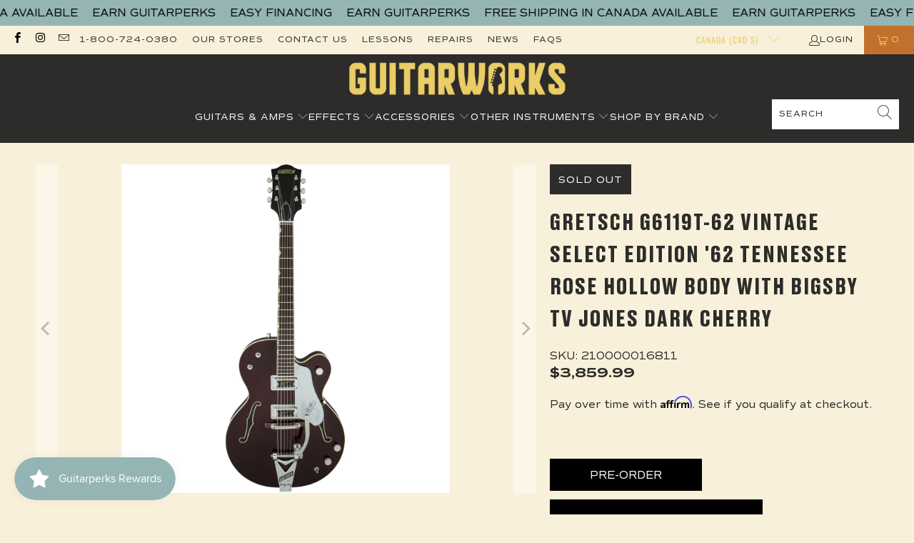

--- FILE ---
content_type: text/html; charset=utf-8
request_url: https://guitarworks.ca/products/gretsch-g6119t-62-vintage-select-edition-62-tennessee-rose-hollow-body-with-bigsby-tv-jones-dark-cherry
body_size: 44186
content:


 <!DOCTYPE html>
<html class="no-js no-touch" lang="en"> <head>

<meta name="google-site-verification" content="j_IydfHyDsZI5hueoYxRlLWjlvUCNKft0GH-PxiF-jE" /> <meta charset="utf-8"> <meta http-equiv="cleartype" content="on"> <meta name="robots" content="index,follow"> <!-- Mobile Specific Metas --> <meta name="HandheldFriendly" content="True"> <meta name="MobileOptimized" content="320"> <meta name="viewport" content="width=device-width,initial-scale=1"> <meta name="theme-color" content="#f8f0da">

<!-- Affirm -->
<script>
_affirm_config = {
   public_api_key:  "ZXRDNT4CVG0MTPMX",
   script:          "https://cdn1.affirm.com/js/v2/affirm.js"
};
(function(l,g,m,e,a,f,b){var d,c=l[m]||{},h=document.createElement(f),n=document.getElementsByTagName(f)[0],k=function(a,b,c){return function(){a[b]._.push([c,arguments])}};c[e]=k(c,e,"set");d=c[e];c[a]={};c[a]._=[];d._=[];c[a][b]=k(c,a,b);a=0;for(b="set add save post open empty reset on off trigger ready setProduct".split(" ");a<b.length;a++)d[b[a]]=k(c,e,b[a]);a=0;for(b=["get","token","url","items"];a<b.length;a++)d[b[a]]=function(){};h.async=!0;h.src=g[f];n.parentNode.insertBefore(h,n);delete g[f];d(g);l[m]=c})(window,_affirm_config,"affirm","checkout","ui","script","ready");
// Use your live public API Key and https://cdn1.affirm.com/js/v2/affirm.js script to point to Affirm production environment.
</script>
<!-- End Affirm --> <title>
      Gretsch G6119T-62 Vintage Select Edition &#39;62 Tennessee Rose Hollow Bod - Guitarworks</title> <meta name="description" content="By any other name this guitar would still sound sweeter than honey. A throwback from the early era of rock ‘n’ roll, the G6119T-62 Vintage Select Edition &#39;62 Tennessee Rose™ Hollow Body with Bigsby® is a solid performer with the sound and the style that have made Gretsch a household name. Highly resonant, the unique vo"/> <!-- Preconnect Domains --> <link rel="preconnect" href="https://fonts.shopifycdn.com" /> <link rel="preconnect" href="https://cdn.shopify.com" /> <link rel="preconnect" href="https://v.shopify.com" /> <link rel="preconnect" href="https://cdn.shopifycloud.com" /> <link rel="preconnect" href="https://monorail-edge.shopifysvc.com"> <!-- fallback for browsers that don't support preconnect --> <link rel="dns-prefetch" href="https://fonts.shopifycdn.com" /> <link rel="dns-prefetch" href="https://cdn.shopify.com" /> <link rel="dns-prefetch" href="https://v.shopify.com" /> <link rel="dns-prefetch" href="https://cdn.shopifycloud.com" /> <link rel="dns-prefetch" href="https://monorail-edge.shopifysvc.com"> <!-- Preload Assets --> <link rel="preload" href="//guitarworks.ca/cdn/shop/t/12/assets/fancybox.css?v=19278034316635137701650911131" as="style"> <link rel="preload" href="//guitarworks.ca/cdn/shop/t/12/assets/styles.css?v=165252469612365649521764283863" as="style"> <link rel="preload" href="//guitarworks.ca/cdn/shop/t/12/assets/jquery.min.js?v=81049236547974671631650911133" as="script"> <link rel="preload" href="//guitarworks.ca/cdn/shop/t/12/assets/vendors.js?v=51772124549495699811650911140" as="script"> <link rel="preload" href="//guitarworks.ca/cdn/shop/t/12/assets/sections.js?v=24849043295627877311652820722" as="script"> <link rel="preload" href="//guitarworks.ca/cdn/shop/t/12/assets/utilities.js?v=46946557764813106181650911158" as="script"> <link rel="preload" href="//guitarworks.ca/cdn/shop/t/12/assets/app.js?v=29134447960783379141652467666" as="script">
<script src="https://code.jquery.com/jquery-3.2.1.min.js"></script> <!-- Stylesheet for Fancybox library --> <link href="//guitarworks.ca/cdn/shop/t/12/assets/fancybox.css?v=19278034316635137701650911131" rel="stylesheet" type="text/css" media="all" /> <!-- Stylesheets for Turbo --> <link href="//guitarworks.ca/cdn/shop/t/12/assets/styles.css?v=165252469612365649521764283863" rel="stylesheet" type="text/css" media="all" /> <script>
      window.lazySizesConfig = window.lazySizesConfig || {};

      lazySizesConfig.expand = 300;
      lazySizesConfig.loadHidden = false;

      /*! lazysizes - v5.2.2 - bgset plugin */
      !function(e,t){var a=function(){t(e.lazySizes),e.removeEventListener("lazyunveilread",a,!0)};t=t.bind(null,e,e.document),"object"==typeof module&&module.exports?t(require("lazysizes")):"function"==typeof define&&define.amd?define(["lazysizes"],t):e.lazySizes?a():e.addEventListener("lazyunveilread",a,!0)}(window,function(e,z,g){"use strict";var c,y,b,f,i,s,n,v,m;e.addEventListener&&(c=g.cfg,y=/\s+/g,b=/\s*\|\s+|\s+\|\s*/g,f=/^(.+?)(?:\s+\[\s*(.+?)\s*\])(?:\s+\[\s*(.+?)\s*\])?$/,i=/^\s*\(*\s*type\s*:\s*(.+?)\s*\)*\s*$/,s=/\(|\)|'/,n={contain:1,cover:1},v=function(e,t){var a;t&&((a=t.match(i))&&a[1]?e.setAttribute("type",a[1]):e.setAttribute("media",c.customMedia[t]||t))},m=function(e){var t,a,i,r;e.target._lazybgset&&(a=(t=e.target)._lazybgset,(i=t.currentSrc||t.src)&&((r=g.fire(a,"bgsetproxy",{src:i,useSrc:s.test(i)?JSON.stringify(i):i})).defaultPrevented||(a.style.backgroundImage="url("+r.detail.useSrc+")")),t._lazybgsetLoading&&(g.fire(a,"_lazyloaded",{},!1,!0),delete t._lazybgsetLoading))},addEventListener("lazybeforeunveil",function(e){var t,a,i,r,s,n,l,d,o,u;!e.defaultPrevented&&(t=e.target.getAttribute("data-bgset"))&&(o=e.target,(u=z.createElement("img")).alt="",u._lazybgsetLoading=!0,e.detail.firesLoad=!0,a=t,i=o,r=u,s=z.createElement("picture"),n=i.getAttribute(c.sizesAttr),l=i.getAttribute("data-ratio"),d=i.getAttribute("data-optimumx"),i._lazybgset&&i._lazybgset.parentNode==i&&i.removeChild(i._lazybgset),Object.defineProperty(r,"_lazybgset",{value:i,writable:!0}),Object.defineProperty(i,"_lazybgset",{value:s,writable:!0}),a=a.replace(y," ").split(b),s.style.display="none",r.className=c.lazyClass,1!=a.length||n||(n="auto"),a.forEach(function(e){var t,a=z.createElement("source");n&&"auto"!=n&&a.setAttribute("sizes",n),(t=e.match(f))?(a.setAttribute(c.srcsetAttr,t[1]),v(a,t[2]),v(a,t[3])):a.setAttribute(c.srcsetAttr,e),s.appendChild(a)}),n&&(r.setAttribute(c.sizesAttr,n),i.removeAttribute(c.sizesAttr),i.removeAttribute("sizes")),d&&r.setAttribute("data-optimumx",d),l&&r.setAttribute("data-ratio",l),s.appendChild(r),i.appendChild(s),setTimeout(function(){g.loader.unveil(u),g.rAF(function(){g.fire(u,"_lazyloaded",{},!0,!0),u.complete&&m({target:u})})}))}),z.addEventListener("load",m,!0),e.addEventListener("lazybeforesizes",function(e){var t,a,i,r;e.detail.instance==g&&e.target._lazybgset&&e.detail.dataAttr&&(t=e.target._lazybgset,i=t,r=(getComputedStyle(i)||{getPropertyValue:function(){}}).getPropertyValue("background-size"),!n[r]&&n[i.style.backgroundSize]&&(r=i.style.backgroundSize),n[a=r]&&(e.target._lazysizesParentFit=a,g.rAF(function(){e.target.setAttribute("data-parent-fit",a),e.target._lazysizesParentFit&&delete e.target._lazysizesParentFit})))},!0),z.documentElement.addEventListener("lazybeforesizes",function(e){var t,a;!e.defaultPrevented&&e.target._lazybgset&&e.detail.instance==g&&(e.detail.width=(t=e.target._lazybgset,a=g.gW(t,t.parentNode),(!t._lazysizesWidth||a>t._lazysizesWidth)&&(t._lazysizesWidth=a),t._lazysizesWidth))}))});

      /*! lazysizes - v5.2.2 */
      !function(e){var t=function(u,D,f){"use strict";var k,H;if(function(){var e;var t={lazyClass:"lazyload",loadedClass:"lazyloaded",loadingClass:"lazyloading",preloadClass:"lazypreload",errorClass:"lazyerror",autosizesClass:"lazyautosizes",srcAttr:"data-src",srcsetAttr:"data-srcset",sizesAttr:"data-sizes",minSize:40,customMedia:{},init:true,expFactor:1.5,hFac:.8,loadMode:2,loadHidden:true,ricTimeout:0,throttleDelay:125};H=u.lazySizesConfig||u.lazysizesConfig||{};for(e in t){if(!(e in H)){H[e]=t[e]}}}(),!D||!D.getElementsByClassName){return{init:function(){},cfg:H,noSupport:true}}var O=D.documentElement,a=u.HTMLPictureElement,P="addEventListener",$="getAttribute",q=u[P].bind(u),I=u.setTimeout,U=u.requestAnimationFrame||I,l=u.requestIdleCallback,j=/^picture$/i,r=["load","error","lazyincluded","_lazyloaded"],i={},G=Array.prototype.forEach,J=function(e,t){if(!i[t]){i[t]=new RegExp("(\\s|^)"+t+"(\\s|$)")}return i[t].test(e[$]("class")||"")&&i[t]},K=function(e,t){if(!J(e,t)){e.setAttribute("class",(e[$]("class")||"").trim()+" "+t)}},Q=function(e,t){var i;if(i=J(e,t)){e.setAttribute("class",(e[$]("class")||"").replace(i," "))}},V=function(t,i,e){var a=e?P:"removeEventListener";if(e){V(t,i)}r.forEach(function(e){t[a](e,i)})},X=function(e,t,i,a,r){var n=D.createEvent("Event");if(!i){i={}}i.instance=k;n.initEvent(t,!a,!r);n.detail=i;e.dispatchEvent(n);return n},Y=function(e,t){var i;if(!a&&(i=u.picturefill||H.pf)){if(t&&t.src&&!e[$]("srcset")){e.setAttribute("srcset",t.src)}i({reevaluate:true,elements:[e]})}else if(t&&t.src){e.src=t.src}},Z=function(e,t){return(getComputedStyle(e,null)||{})[t]},s=function(e,t,i){i=i||e.offsetWidth;while(i<H.minSize&&t&&!e._lazysizesWidth){i=t.offsetWidth;t=t.parentNode}return i},ee=function(){var i,a;var t=[];var r=[];var n=t;var s=function(){var e=n;n=t.length?r:t;i=true;a=false;while(e.length){e.shift()()}i=false};var e=function(e,t){if(i&&!t){e.apply(this,arguments)}else{n.push(e);if(!a){a=true;(D.hidden?I:U)(s)}}};e._lsFlush=s;return e}(),te=function(i,e){return e?function(){ee(i)}:function(){var e=this;var t=arguments;ee(function(){i.apply(e,t)})}},ie=function(e){var i;var a=0;var r=H.throttleDelay;var n=H.ricTimeout;var t=function(){i=false;a=f.now();e()};var s=l&&n>49?function(){l(t,{timeout:n});if(n!==H.ricTimeout){n=H.ricTimeout}}:te(function(){I(t)},true);return function(e){var t;if(e=e===true){n=33}if(i){return}i=true;t=r-(f.now()-a);if(t<0){t=0}if(e||t<9){s()}else{I(s,t)}}},ae=function(e){var t,i;var a=99;var r=function(){t=null;e()};var n=function(){var e=f.now()-i;if(e<a){I(n,a-e)}else{(l||r)(r)}};return function(){i=f.now();if(!t){t=I(n,a)}}},e=function(){var v,m,c,h,e;var y,z,g,p,C,b,A;var n=/^img$/i;var d=/^iframe$/i;var E="onscroll"in u&&!/(gle|ing)bot/.test(navigator.userAgent);var _=0;var w=0;var N=0;var M=-1;var x=function(e){N--;if(!e||N<0||!e.target){N=0}};var W=function(e){if(A==null){A=Z(D.body,"visibility")=="hidden"}return A||!(Z(e.parentNode,"visibility")=="hidden"&&Z(e,"visibility")=="hidden")};var S=function(e,t){var i;var a=e;var r=W(e);g-=t;b+=t;p-=t;C+=t;while(r&&(a=a.offsetParent)&&a!=D.body&&a!=O){r=(Z(a,"opacity")||1)>0;if(r&&Z(a,"overflow")!="visible"){i=a.getBoundingClientRect();r=C>i.left&&p<i.right&&b>i.top-1&&g<i.bottom+1}}return r};var t=function(){var e,t,i,a,r,n,s,l,o,u,f,c;var d=k.elements;if((h=H.loadMode)&&N<8&&(e=d.length)){t=0;M++;for(;t<e;t++){if(!d[t]||d[t]._lazyRace){continue}if(!E||k.prematureUnveil&&k.prematureUnveil(d[t])){R(d[t]);continue}if(!(l=d[t][$]("data-expand"))||!(n=l*1)){n=w}if(!u){u=!H.expand||H.expand<1?O.clientHeight>500&&O.clientWidth>500?500:370:H.expand;k._defEx=u;f=u*H.expFactor;c=H.hFac;A=null;if(w<f&&N<1&&M>2&&h>2&&!D.hidden){w=f;M=0}else if(h>1&&M>1&&N<6){w=u}else{w=_}}if(o!==n){y=innerWidth+n*c;z=innerHeight+n;s=n*-1;o=n}i=d[t].getBoundingClientRect();if((b=i.bottom)>=s&&(g=i.top)<=z&&(C=i.right)>=s*c&&(p=i.left)<=y&&(b||C||p||g)&&(H.loadHidden||W(d[t]))&&(m&&N<3&&!l&&(h<3||M<4)||S(d[t],n))){R(d[t]);r=true;if(N>9){break}}else if(!r&&m&&!a&&N<4&&M<4&&h>2&&(v[0]||H.preloadAfterLoad)&&(v[0]||!l&&(b||C||p||g||d[t][$](H.sizesAttr)!="auto"))){a=v[0]||d[t]}}if(a&&!r){R(a)}}};var i=ie(t);var B=function(e){var t=e.target;if(t._lazyCache){delete t._lazyCache;return}x(e);K(t,H.loadedClass);Q(t,H.loadingClass);V(t,L);X(t,"lazyloaded")};var a=te(B);var L=function(e){a({target:e.target})};var T=function(t,i){try{t.contentWindow.location.replace(i)}catch(e){t.src=i}};var F=function(e){var t;var i=e[$](H.srcsetAttr);if(t=H.customMedia[e[$]("data-media")||e[$]("media")]){e.setAttribute("media",t)}if(i){e.setAttribute("srcset",i)}};var s=te(function(t,e,i,a,r){var n,s,l,o,u,f;if(!(u=X(t,"lazybeforeunveil",e)).defaultPrevented){if(a){if(i){K(t,H.autosizesClass)}else{t.setAttribute("sizes",a)}}s=t[$](H.srcsetAttr);n=t[$](H.srcAttr);if(r){l=t.parentNode;o=l&&j.test(l.nodeName||"")}f=e.firesLoad||"src"in t&&(s||n||o);u={target:t};K(t,H.loadingClass);if(f){clearTimeout(c);c=I(x,2500);V(t,L,true)}if(o){G.call(l.getElementsByTagName("source"),F)}if(s){t.setAttribute("srcset",s)}else if(n&&!o){if(d.test(t.nodeName)){T(t,n)}else{t.src=n}}if(r&&(s||o)){Y(t,{src:n})}}if(t._lazyRace){delete t._lazyRace}Q(t,H.lazyClass);ee(function(){var e=t.complete&&t.naturalWidth>1;if(!f||e){if(e){K(t,"ls-is-cached")}B(u);t._lazyCache=true;I(function(){if("_lazyCache"in t){delete t._lazyCache}},9)}if(t.loading=="lazy"){N--}},true)});var R=function(e){if(e._lazyRace){return}var t;var i=n.test(e.nodeName);var a=i&&(e[$](H.sizesAttr)||e[$]("sizes"));var r=a=="auto";if((r||!m)&&i&&(e[$]("src")||e.srcset)&&!e.complete&&!J(e,H.errorClass)&&J(e,H.lazyClass)){return}t=X(e,"lazyunveilread").detail;if(r){re.updateElem(e,true,e.offsetWidth)}e._lazyRace=true;N++;s(e,t,r,a,i)};var r=ae(function(){H.loadMode=3;i()});var l=function(){if(H.loadMode==3){H.loadMode=2}r()};var o=function(){if(m){return}if(f.now()-e<999){I(o,999);return}m=true;H.loadMode=3;i();q("scroll",l,true)};return{_:function(){e=f.now();k.elements=D.getElementsByClassName(H.lazyClass);v=D.getElementsByClassName(H.lazyClass+" "+H.preloadClass);q("scroll",i,true);q("resize",i,true);q("pageshow",function(e){if(e.persisted){var t=D.querySelectorAll("."+H.loadingClass);if(t.length&&t.forEach){U(function(){t.forEach(function(e){if(e.complete){R(e)}})})}}});if(u.MutationObserver){new MutationObserver(i).observe(O,{childList:true,subtree:true,attributes:true})}else{O[P]("DOMNodeInserted",i,true);O[P]("DOMAttrModified",i,true);setInterval(i,999)}q("hashchange",i,true);["focus","mouseover","click","load","transitionend","animationend"].forEach(function(e){D[P](e,i,true)});if(/d$|^c/.test(D.readyState)){o()}else{q("load",o);D[P]("DOMContentLoaded",i);I(o,2e4)}if(k.elements.length){t();ee._lsFlush()}else{i()}},checkElems:i,unveil:R,_aLSL:l}}(),re=function(){var i;var n=te(function(e,t,i,a){var r,n,s;e._lazysizesWidth=a;a+="px";e.setAttribute("sizes",a);if(j.test(t.nodeName||"")){r=t.getElementsByTagName("source");for(n=0,s=r.length;n<s;n++){r[n].setAttribute("sizes",a)}}if(!i.detail.dataAttr){Y(e,i.detail)}});var a=function(e,t,i){var a;var r=e.parentNode;if(r){i=s(e,r,i);a=X(e,"lazybeforesizes",{width:i,dataAttr:!!t});if(!a.defaultPrevented){i=a.detail.width;if(i&&i!==e._lazysizesWidth){n(e,r,a,i)}}}};var e=function(){var e;var t=i.length;if(t){e=0;for(;e<t;e++){a(i[e])}}};var t=ae(e);return{_:function(){i=D.getElementsByClassName(H.autosizesClass);q("resize",t)},checkElems:t,updateElem:a}}(),t=function(){if(!t.i&&D.getElementsByClassName){t.i=true;re._();e._()}};return I(function(){H.init&&t()}),k={cfg:H,autoSizer:re,loader:e,init:t,uP:Y,aC:K,rC:Q,hC:J,fire:X,gW:s,rAF:ee}}(e,e.document,Date);e.lazySizes=t,"object"==typeof module&&module.exports&&(module.exports=t)}("undefined"!=typeof window?window:{});</script> <!-- Icons --> <link rel="shortcut icon" type="image/x-icon" href="//guitarworks.ca/cdn/shop/files/insta_180x180.png?v=1654121036"> <link rel="apple-touch-icon" href="//guitarworks.ca/cdn/shop/files/insta_180x180.png?v=1654121036"/> <link rel="apple-touch-icon" sizes="57x57" href="//guitarworks.ca/cdn/shop/files/insta_57x57.png?v=1654121036"/> <link rel="apple-touch-icon" sizes="60x60" href="//guitarworks.ca/cdn/shop/files/insta_60x60.png?v=1654121036"/> <link rel="apple-touch-icon" sizes="72x72" href="//guitarworks.ca/cdn/shop/files/insta_72x72.png?v=1654121036"/> <link rel="apple-touch-icon" sizes="76x76" href="//guitarworks.ca/cdn/shop/files/insta_76x76.png?v=1654121036"/> <link rel="apple-touch-icon" sizes="114x114" href="//guitarworks.ca/cdn/shop/files/insta_114x114.png?v=1654121036"/> <link rel="apple-touch-icon" sizes="180x180" href="//guitarworks.ca/cdn/shop/files/insta_180x180.png?v=1654121036"/> <link rel="apple-touch-icon" sizes="228x228" href="//guitarworks.ca/cdn/shop/files/insta_228x228.png?v=1654121036"/> <link rel="canonical" href="https://guitarworks.ca/products/gretsch-g6119t-62-vintage-select-edition-62-tennessee-rose-hollow-body-with-bigsby-tv-jones-dark-cherry"/> <script src="//guitarworks.ca/cdn/shop/t/12/assets/jquery.min.js?v=81049236547974671631650911133" defer></script> <script src="//guitarworks.ca/cdn/shop/t/12/assets/currencies.js?v=63035159355332271981650911130" defer></script> <script>
      window.PXUTheme = window.PXUTheme || {};
      window.PXUTheme.version = '7.1.1';
      window.PXUTheme.name = 'Turbo';</script>
    


    
<template id="price-ui"><span class="price " data-price></span><span class="compare-at-price" data-compare-at-price></span><span class="unit-pricing" data-unit-pricing></span></template> <template id="price-ui-badge"><div class="price-ui-badge__sticker price-ui-badge__sticker--"> <span class="price-ui-badge__sticker-text" data-badge><img class="sale-badge" src="//guitarworks.ca/cdn/shop/files/Untitled_design_-_2022-08-08T204430.462_2048x.png?v=1659977098"></span></div></template> <template id="price-ui__price"><span class="money" data-price></span></template> <template id="price-ui__price-range"><span class="price-min" data-price-min><span class="money" data-price></span></span> - <span class="price-max" data-price-max><span class="money" data-price></span></span></template> <template id="price-ui__unit-pricing"><span class="unit-quantity" data-unit-quantity></span> | <span class="unit-price" data-unit-price><span class="money" data-price></span></span> / <span class="unit-measurement" data-unit-measurement></span></template> <template id="price-ui-badge__percent-savings-range">Save up to <span data-price-percent></span>%</template> <template id="price-ui-badge__percent-savings">Save <span data-price-percent></span>%</template> <template id="price-ui-badge__price-savings-range">Save up to <span class="money" data-price></span></template> <template id="price-ui-badge__price-savings">Save <span class="money" data-price></span></template> <template id="price-ui-badge__on-sale">Sale</template> <template id="price-ui-badge__sold-out">Sold out</template> <template id="price-ui-badge__in-stock">In stock</template> <script>
      
window.PXUTheme = window.PXUTheme || {};


window.PXUTheme.theme_settings = {};
window.PXUTheme.currency = {};
window.PXUTheme.routes = window.PXUTheme.routes || {};


window.PXUTheme.theme_settings.display_tos_checkbox = false;
window.PXUTheme.theme_settings.go_to_checkout = false;
window.PXUTheme.theme_settings.cart_action = "ajax";
window.PXUTheme.theme_settings.cart_shipping_calculator = false;


window.PXUTheme.theme_settings.collection_swatches = false;
window.PXUTheme.theme_settings.collection_secondary_image = true;


window.PXUTheme.currency.show_multiple_currencies = false;
window.PXUTheme.currency.shop_currency = "CAD";
window.PXUTheme.currency.default_currency = "USD";
window.PXUTheme.currency.display_format = "money_format";
window.PXUTheme.currency.money_format = "${{amount}}";
window.PXUTheme.currency.money_format_no_currency = "${{amount}}";
window.PXUTheme.currency.money_format_currency = "${{amount}} CAD";
window.PXUTheme.currency.native_multi_currency = true;
window.PXUTheme.currency.iso_code = "CAD";
window.PXUTheme.currency.symbol = "$";


window.PXUTheme.theme_settings.display_inventory_left = false;
window.PXUTheme.theme_settings.inventory_threshold = 10;
window.PXUTheme.theme_settings.limit_quantity = false;


window.PXUTheme.theme_settings.menu_position = null;


window.PXUTheme.theme_settings.newsletter_popup = false;
window.PXUTheme.theme_settings.newsletter_popup_days = "14";
window.PXUTheme.theme_settings.newsletter_popup_mobile = false;
window.PXUTheme.theme_settings.newsletter_popup_seconds = 0;


window.PXUTheme.theme_settings.pagination_type = "load_more";


window.PXUTheme.theme_settings.enable_shopify_collection_badges = false;
window.PXUTheme.theme_settings.quick_shop_thumbnail_position = null;
window.PXUTheme.theme_settings.product_form_style = "radio";
window.PXUTheme.theme_settings.sale_banner_enabled = true;
window.PXUTheme.theme_settings.display_savings = false;
window.PXUTheme.theme_settings.display_sold_out_price = true;
window.PXUTheme.theme_settings.sold_out_text = "";
window.PXUTheme.theme_settings.free_text = "Free";
window.PXUTheme.theme_settings.video_looping = null;
window.PXUTheme.theme_settings.quick_shop_style = "popup";
window.PXUTheme.theme_settings.hover_enabled = false;


window.PXUTheme.routes.cart_url = "/cart";
window.PXUTheme.routes.root_url = "/";
window.PXUTheme.routes.search_url = "/search";
window.PXUTheme.routes.all_products_collection_url = "/collections/all";


window.PXUTheme.theme_settings.image_loading_style = "blur-up";


window.PXUTheme.theme_settings.search_option = "product";
window.PXUTheme.theme_settings.search_items_to_display = 5;
window.PXUTheme.theme_settings.enable_autocomplete = true;


window.PXUTheme.theme_settings.page_dots_enabled = false;
window.PXUTheme.theme_settings.slideshow_arrow_size = "light";


window.PXUTheme.theme_settings.quick_shop_enabled = false;


window.PXUTheme.translation = {};


window.PXUTheme.translation.agree_to_terms_warning = "You must agree with the terms and conditions to checkout.";
window.PXUTheme.translation.one_item_left = "item left";
window.PXUTheme.translation.items_left_text = "items left";
window.PXUTheme.translation.cart_savings_text = "Total Savings";
window.PXUTheme.translation.cart_discount_text = "Discount";
window.PXUTheme.translation.cart_subtotal_text = "Subtotal";
window.PXUTheme.translation.cart_remove_text = "Remove";
window.PXUTheme.translation.cart_free_text = "Free";


window.PXUTheme.translation.newsletter_success_text = "Thank you for joining our mailing list!";


window.PXUTheme.translation.notify_email = "Enter your email address...";
window.PXUTheme.translation.notify_email_value = "Translation missing: en.contact.fields.email";
window.PXUTheme.translation.notify_email_send = "Send";
window.PXUTheme.translation.notify_message_first = "Please notify me when ";
window.PXUTheme.translation.notify_message_last = " becomes available - ";
window.PXUTheme.translation.notify_success_text = "Thanks! We will notify you when this product becomes available!";


window.PXUTheme.translation.add_to_cart = "Add to Cart";
window.PXUTheme.translation.coming_soon_text = "Coming Soon";
window.PXUTheme.translation.sold_out_text = "Sold Out";
window.PXUTheme.translation.sale_text = "Sale";
window.PXUTheme.translation.savings_text = "You Save";
window.PXUTheme.translation.from_text = "from";
window.PXUTheme.translation.new_text = "New";
window.PXUTheme.translation.pre_order_text = "Pre-Order";
window.PXUTheme.translation.unavailable_text = "Unavailable";


window.PXUTheme.translation.all_results = "View all results";
window.PXUTheme.translation.no_results = "Sorry, no results!";


window.PXUTheme.media_queries = {};
window.PXUTheme.media_queries.small = window.matchMedia( "(max-width: 480px)" );
window.PXUTheme.media_queries.medium = window.matchMedia( "(max-width: 798px)" );
window.PXUTheme.media_queries.large = window.matchMedia( "(min-width: 799px)" );
window.PXUTheme.media_queries.larger = window.matchMedia( "(min-width: 960px)" );
window.PXUTheme.media_queries.xlarge = window.matchMedia( "(min-width: 1200px)" );
window.PXUTheme.media_queries.ie10 = window.matchMedia( "all and (-ms-high-contrast: none), (-ms-high-contrast: active)" );
window.PXUTheme.media_queries.tablet = window.matchMedia( "only screen and (min-width: 799px) and (max-width: 1024px)" );</script> <script src="//guitarworks.ca/cdn/shop/t/12/assets/vendors.js?v=51772124549495699811650911140" defer></script> <script src="//guitarworks.ca/cdn/shop/t/12/assets/sections.js?v=24849043295627877311652820722" defer></script> <script src="//guitarworks.ca/cdn/shop/t/12/assets/utilities.js?v=46946557764813106181650911158" defer></script> <script src="//guitarworks.ca/cdn/shop/t/12/assets/app.js?v=29134447960783379141652467666" defer></script> <script src="//guitarworks.ca/cdn/shop/t/12/assets/instantclick.min.js?v=20092422000980684151650911132" data-no-instant defer></script> <script data-no-instant>
        window.addEventListener('DOMContentLoaded', function() {

          function inIframe() {
            try {
              return window.self !== window.top;
            } catch (e) {
              return true;
            }
          }

          if (!inIframe()){
            InstantClick.on('change', function() {

              $('head script[src*="shopify"]').each(function() {
                var script = document.createElement('script');
                script.type = 'text/javascript';
                script.src = $(this).attr('src');

                $('body').append(script);
              });

              $('body').removeClass('fancybox-active');
              $.fancybox.destroy();

              InstantClick.init();

            });
          }
        });</script> <script></script> <script>window.performance && window.performance.mark && window.performance.mark('shopify.content_for_header.start');</script><meta name="google-site-verification" content="779eWHZIthcYeL8ZAR9vkazi5fPQZypTYL0Tr-w9WcM">
<meta id="shopify-digital-wallet" name="shopify-digital-wallet" content="/25527124002/digital_wallets/dialog">
<meta name="shopify-checkout-api-token" content="0760a5dd9983675a450fa76100d5e36c">
<meta id="in-context-paypal-metadata" data-shop-id="25527124002" data-venmo-supported="false" data-environment="production" data-locale="en_US" data-paypal-v4="true" data-currency="CAD">
<link rel="alternate" type="application/json+oembed" href="https://guitarworks.ca/products/gretsch-g6119t-62-vintage-select-edition-62-tennessee-rose-hollow-body-with-bigsby-tv-jones-dark-cherry.oembed">
<script async="async" src="/checkouts/internal/preloads.js?locale=en-CA"></script>
<link rel="preconnect" href="https://shop.app" crossorigin="anonymous">
<script async="async" src="https://shop.app/checkouts/internal/preloads.js?locale=en-CA&shop_id=25527124002" crossorigin="anonymous"></script>
<script id="apple-pay-shop-capabilities" type="application/json">{"shopId":25527124002,"countryCode":"CA","currencyCode":"CAD","merchantCapabilities":["supports3DS"],"merchantId":"gid:\/\/shopify\/Shop\/25527124002","merchantName":"Guitarworks","requiredBillingContactFields":["postalAddress","email","phone"],"requiredShippingContactFields":["postalAddress","email","phone"],"shippingType":"shipping","supportedNetworks":["visa","masterCard","amex","discover","interac","jcb"],"total":{"type":"pending","label":"Guitarworks","amount":"1.00"},"shopifyPaymentsEnabled":true,"supportsSubscriptions":true}</script>
<script id="shopify-features" type="application/json">{"accessToken":"0760a5dd9983675a450fa76100d5e36c","betas":["rich-media-storefront-analytics"],"domain":"guitarworks.ca","predictiveSearch":true,"shopId":25527124002,"locale":"en"}</script>
<script>var Shopify = Shopify || {};
Shopify.shop = "guitarworks.myshopify.com";
Shopify.locale = "en";
Shopify.currency = {"active":"CAD","rate":"1.0"};
Shopify.country = "CA";
Shopify.theme = {"name":"Little Commerce - Current","id":123566587938,"schema_name":"Turbo","schema_version":"7.1.1","theme_store_id":null,"role":"main"};
Shopify.theme.handle = "null";
Shopify.theme.style = {"id":null,"handle":null};
Shopify.cdnHost = "guitarworks.ca/cdn";
Shopify.routes = Shopify.routes || {};
Shopify.routes.root = "/";</script>
<script type="module">!function(o){(o.Shopify=o.Shopify||{}).modules=!0}(window);</script>
<script>!function(o){function n(){var o=[];function n(){o.push(Array.prototype.slice.apply(arguments))}return n.q=o,n}var t=o.Shopify=o.Shopify||{};t.loadFeatures=n(),t.autoloadFeatures=n()}(window);</script>
<script>
  window.ShopifyPay = window.ShopifyPay || {};
  window.ShopifyPay.apiHost = "shop.app\/pay";
  window.ShopifyPay.redirectState = null;
</script>
<script id="shop-js-analytics" type="application/json">{"pageType":"product"}</script>
<script defer="defer" async type="module" src="//guitarworks.ca/cdn/shopifycloud/shop-js/modules/v2/client.init-shop-cart-sync_BT-GjEfc.en.esm.js"></script>
<script defer="defer" async type="module" src="//guitarworks.ca/cdn/shopifycloud/shop-js/modules/v2/chunk.common_D58fp_Oc.esm.js"></script>
<script defer="defer" async type="module" src="//guitarworks.ca/cdn/shopifycloud/shop-js/modules/v2/chunk.modal_xMitdFEc.esm.js"></script>
<script type="module">
  await import("//guitarworks.ca/cdn/shopifycloud/shop-js/modules/v2/client.init-shop-cart-sync_BT-GjEfc.en.esm.js");
await import("//guitarworks.ca/cdn/shopifycloud/shop-js/modules/v2/chunk.common_D58fp_Oc.esm.js");
await import("//guitarworks.ca/cdn/shopifycloud/shop-js/modules/v2/chunk.modal_xMitdFEc.esm.js");

  window.Shopify.SignInWithShop?.initShopCartSync?.({"fedCMEnabled":true,"windoidEnabled":true});

</script>
<script>
  window.Shopify = window.Shopify || {};
  if (!window.Shopify.featureAssets) window.Shopify.featureAssets = {};
  window.Shopify.featureAssets['shop-js'] = {"shop-cart-sync":["modules/v2/client.shop-cart-sync_DZOKe7Ll.en.esm.js","modules/v2/chunk.common_D58fp_Oc.esm.js","modules/v2/chunk.modal_xMitdFEc.esm.js"],"init-fed-cm":["modules/v2/client.init-fed-cm_B6oLuCjv.en.esm.js","modules/v2/chunk.common_D58fp_Oc.esm.js","modules/v2/chunk.modal_xMitdFEc.esm.js"],"shop-cash-offers":["modules/v2/client.shop-cash-offers_D2sdYoxE.en.esm.js","modules/v2/chunk.common_D58fp_Oc.esm.js","modules/v2/chunk.modal_xMitdFEc.esm.js"],"shop-login-button":["modules/v2/client.shop-login-button_QeVjl5Y3.en.esm.js","modules/v2/chunk.common_D58fp_Oc.esm.js","modules/v2/chunk.modal_xMitdFEc.esm.js"],"pay-button":["modules/v2/client.pay-button_DXTOsIq6.en.esm.js","modules/v2/chunk.common_D58fp_Oc.esm.js","modules/v2/chunk.modal_xMitdFEc.esm.js"],"shop-button":["modules/v2/client.shop-button_DQZHx9pm.en.esm.js","modules/v2/chunk.common_D58fp_Oc.esm.js","modules/v2/chunk.modal_xMitdFEc.esm.js"],"avatar":["modules/v2/client.avatar_BTnouDA3.en.esm.js"],"init-windoid":["modules/v2/client.init-windoid_CR1B-cfM.en.esm.js","modules/v2/chunk.common_D58fp_Oc.esm.js","modules/v2/chunk.modal_xMitdFEc.esm.js"],"init-shop-for-new-customer-accounts":["modules/v2/client.init-shop-for-new-customer-accounts_C_vY_xzh.en.esm.js","modules/v2/client.shop-login-button_QeVjl5Y3.en.esm.js","modules/v2/chunk.common_D58fp_Oc.esm.js","modules/v2/chunk.modal_xMitdFEc.esm.js"],"init-shop-email-lookup-coordinator":["modules/v2/client.init-shop-email-lookup-coordinator_BI7n9ZSv.en.esm.js","modules/v2/chunk.common_D58fp_Oc.esm.js","modules/v2/chunk.modal_xMitdFEc.esm.js"],"init-shop-cart-sync":["modules/v2/client.init-shop-cart-sync_BT-GjEfc.en.esm.js","modules/v2/chunk.common_D58fp_Oc.esm.js","modules/v2/chunk.modal_xMitdFEc.esm.js"],"shop-toast-manager":["modules/v2/client.shop-toast-manager_DiYdP3xc.en.esm.js","modules/v2/chunk.common_D58fp_Oc.esm.js","modules/v2/chunk.modal_xMitdFEc.esm.js"],"init-customer-accounts":["modules/v2/client.init-customer-accounts_D9ZNqS-Q.en.esm.js","modules/v2/client.shop-login-button_QeVjl5Y3.en.esm.js","modules/v2/chunk.common_D58fp_Oc.esm.js","modules/v2/chunk.modal_xMitdFEc.esm.js"],"init-customer-accounts-sign-up":["modules/v2/client.init-customer-accounts-sign-up_iGw4briv.en.esm.js","modules/v2/client.shop-login-button_QeVjl5Y3.en.esm.js","modules/v2/chunk.common_D58fp_Oc.esm.js","modules/v2/chunk.modal_xMitdFEc.esm.js"],"shop-follow-button":["modules/v2/client.shop-follow-button_CqMgW2wH.en.esm.js","modules/v2/chunk.common_D58fp_Oc.esm.js","modules/v2/chunk.modal_xMitdFEc.esm.js"],"checkout-modal":["modules/v2/client.checkout-modal_xHeaAweL.en.esm.js","modules/v2/chunk.common_D58fp_Oc.esm.js","modules/v2/chunk.modal_xMitdFEc.esm.js"],"shop-login":["modules/v2/client.shop-login_D91U-Q7h.en.esm.js","modules/v2/chunk.common_D58fp_Oc.esm.js","modules/v2/chunk.modal_xMitdFEc.esm.js"],"lead-capture":["modules/v2/client.lead-capture_BJmE1dJe.en.esm.js","modules/v2/chunk.common_D58fp_Oc.esm.js","modules/v2/chunk.modal_xMitdFEc.esm.js"],"payment-terms":["modules/v2/client.payment-terms_Ci9AEqFq.en.esm.js","modules/v2/chunk.common_D58fp_Oc.esm.js","modules/v2/chunk.modal_xMitdFEc.esm.js"]};
</script>
<script>(function() {
  var isLoaded = false;
  function asyncLoad() {
    if (isLoaded) return;
    isLoaded = true;
    var urls = ["\/\/www.powr.io\/powr.js?powr-token=guitarworks.myshopify.com\u0026external-type=shopify\u0026shop=guitarworks.myshopify.com","https:\/\/js.smile.io\/v1\/smile-shopify.js?shop=guitarworks.myshopify.com","https:\/\/call.chatra.io\/shopify?chatraId=aWvR3jGBit46ssayK\u0026shop=guitarworks.myshopify.com","https:\/\/geostock.nyc3.digitaloceanspaces.com\/js\/inventoryLocation.js?shop=guitarworks.myshopify.com","https:\/\/inventory-info.nyc3.cdn.digitaloceanspaces.com\/js\/inventoryLocation.js?shop=guitarworks.myshopify.com"];
    for (var i = 0; i <urls.length; i++) {
      var s = document.createElement('script');
      s.type = 'text/javascript';
      s.async = true;
      s.src = urls[i];
      var x = document.getElementsByTagName('script')[0];
      x.parentNode.insertBefore(s, x);
    }
  };
  if(window.attachEvent) {
    window.attachEvent('onload', asyncLoad);
  } else {
    window.addEventListener('load', asyncLoad, false);
  }
})();</script>
<script id="__st">var __st={"a":25527124002,"offset":-25200,"reqid":"6a143c43-3628-42b5-bde4-e97465ed4ae3-1769094973","pageurl":"guitarworks.ca\/products\/gretsch-g6119t-62-vintage-select-edition-62-tennessee-rose-hollow-body-with-bigsby-tv-jones-dark-cherry","u":"9a7b97d4ec60","p":"product","rtyp":"product","rid":6551237394466};</script>
<script>window.ShopifyPaypalV4VisibilityTracking = true;</script>
<script id="captcha-bootstrap">!function(){'use strict';const t='contact',e='account',n='new_comment',o=[[t,t],['blogs',n],['comments',n],[t,'customer']],c=[[e,'customer_login'],[e,'guest_login'],[e,'recover_customer_password'],[e,'create_customer']],r=t=>t.map((([t,e])=>`form[action*='/${t}']:not([data-nocaptcha='true']) input[name='form_type'][value='${e}']`)).join(','),a=t=>()=>t?[...document.querySelectorAll(t)].map((t=>t.form)):[];function s(){const t=[...o],e=r(t);return a(e)}const i='password',u='form_key',d=['recaptcha-v3-token','g-recaptcha-response','h-captcha-response',i],f=()=>{try{return window.sessionStorage}catch{return}},m='__shopify_v',_=t=>t.elements[u];function p(t,e,n=!1){try{const o=window.sessionStorage,c=JSON.parse(o.getItem(e)),{data:r}=function(t){const{data:e,action:n}=t;return t[m]||n?{data:e,action:n}:{data:t,action:n}}(c);for(const[e,n]of Object.entries(r))t.elements[e]&&(t.elements[e].value=n);n&&o.removeItem(e)}catch(o){console.error('form repopulation failed',{error:o})}}const l='form_type',E='cptcha';function T(t){t.dataset[E]=!0}const w=window,h=w.document,L='Shopify',v='ce_forms',y='captcha';let A=!1;((t,e)=>{const n=(g='f06e6c50-85a8-45c8-87d0-21a2b65856fe',I='https://cdn.shopify.com/shopifycloud/storefront-forms-hcaptcha/ce_storefront_forms_captcha_hcaptcha.v1.5.2.iife.js',D={infoText:'Protected by hCaptcha',privacyText:'Privacy',termsText:'Terms'},(t,e,n)=>{const o=w[L][v],c=o.bindForm;if(c)return c(t,g,e,D).then(n);var r;o.q.push([[t,g,e,D],n]),r=I,A||(h.body.append(Object.assign(h.createElement('script'),{id:'captcha-provider',async:!0,src:r})),A=!0)});var g,I,D;w[L]=w[L]||{},w[L][v]=w[L][v]||{},w[L][v].q=[],w[L][y]=w[L][y]||{},w[L][y].protect=function(t,e){n(t,void 0,e),T(t)},Object.freeze(w[L][y]),function(t,e,n,w,h,L){const[v,y,A,g]=function(t,e,n){const i=e?o:[],u=t?c:[],d=[...i,...u],f=r(d),m=r(i),_=r(d.filter((([t,e])=>n.includes(e))));return[a(f),a(m),a(_),s()]}(w,h,L),I=t=>{const e=t.target;return e instanceof HTMLFormElement?e:e&&e.form},D=t=>v().includes(t);t.addEventListener('submit',(t=>{const e=I(t);if(!e)return;const n=D(e)&&!e.dataset.hcaptchaBound&&!e.dataset.recaptchaBound,o=_(e),c=g().includes(e)&&(!o||!o.value);(n||c)&&t.preventDefault(),c&&!n&&(function(t){try{if(!f())return;!function(t){const e=f();if(!e)return;const n=_(t);if(!n)return;const o=n.value;o&&e.removeItem(o)}(t);const e=Array.from(Array(32),(()=>Math.random().toString(36)[2])).join('');!function(t,e){_(t)||t.append(Object.assign(document.createElement('input'),{type:'hidden',name:u})),t.elements[u].value=e}(t,e),function(t,e){const n=f();if(!n)return;const o=[...t.querySelectorAll(`input[type='${i}']`)].map((({name:t})=>t)),c=[...d,...o],r={};for(const[a,s]of new FormData(t).entries())c.includes(a)||(r[a]=s);n.setItem(e,JSON.stringify({[m]:1,action:t.action,data:r}))}(t,e)}catch(e){console.error('failed to persist form',e)}}(e),e.submit())}));const S=(t,e)=>{t&&!t.dataset[E]&&(n(t,e.some((e=>e===t))),T(t))};for(const o of['focusin','change'])t.addEventListener(o,(t=>{const e=I(t);D(e)&&S(e,y())}));const B=e.get('form_key'),M=e.get(l),P=B&&M;t.addEventListener('DOMContentLoaded',(()=>{const t=y();if(P)for(const e of t)e.elements[l].value===M&&p(e,B);[...new Set([...A(),...v().filter((t=>'true'===t.dataset.shopifyCaptcha))])].forEach((e=>S(e,t)))}))}(h,new URLSearchParams(w.location.search),n,t,e,['guest_login'])})(!0,!0)}();</script>
<script integrity="sha256-4kQ18oKyAcykRKYeNunJcIwy7WH5gtpwJnB7kiuLZ1E=" data-source-attribution="shopify.loadfeatures" defer="defer" src="//guitarworks.ca/cdn/shopifycloud/storefront/assets/storefront/load_feature-a0a9edcb.js" crossorigin="anonymous"></script>
<script crossorigin="anonymous" defer="defer" src="//guitarworks.ca/cdn/shopifycloud/storefront/assets/shopify_pay/storefront-65b4c6d7.js?v=20250812"></script>
<script data-source-attribution="shopify.dynamic_checkout.dynamic.init">var Shopify=Shopify||{};Shopify.PaymentButton=Shopify.PaymentButton||{isStorefrontPortableWallets:!0,init:function(){window.Shopify.PaymentButton.init=function(){};var t=document.createElement("script");t.src="https://guitarworks.ca/cdn/shopifycloud/portable-wallets/latest/portable-wallets.en.js",t.type="module",document.head.appendChild(t)}};
</script>
<script data-source-attribution="shopify.dynamic_checkout.buyer_consent">
  function portableWalletsHideBuyerConsent(e){var t=document.getElementById("shopify-buyer-consent"),n=document.getElementById("shopify-subscription-policy-button");t&&n&&(t.classList.add("hidden"),t.setAttribute("aria-hidden","true"),n.removeEventListener("click",e))}function portableWalletsShowBuyerConsent(e){var t=document.getElementById("shopify-buyer-consent"),n=document.getElementById("shopify-subscription-policy-button");t&&n&&(t.classList.remove("hidden"),t.removeAttribute("aria-hidden"),n.addEventListener("click",e))}window.Shopify?.PaymentButton&&(window.Shopify.PaymentButton.hideBuyerConsent=portableWalletsHideBuyerConsent,window.Shopify.PaymentButton.showBuyerConsent=portableWalletsShowBuyerConsent);
</script>
<script data-source-attribution="shopify.dynamic_checkout.cart.bootstrap">document.addEventListener("DOMContentLoaded",(function(){function t(){return document.querySelector("shopify-accelerated-checkout-cart, shopify-accelerated-checkout")}if(t())Shopify.PaymentButton.init();else{new MutationObserver((function(e,n){t()&&(Shopify.PaymentButton.init(),n.disconnect())})).observe(document.body,{childList:!0,subtree:!0})}}));
</script>
<link id="shopify-accelerated-checkout-styles" rel="stylesheet" media="screen" href="https://guitarworks.ca/cdn/shopifycloud/portable-wallets/latest/accelerated-checkout-backwards-compat.css" crossorigin="anonymous">
<style id="shopify-accelerated-checkout-cart">
        #shopify-buyer-consent {
  margin-top: 1em;
  display: inline-block;
  width: 100%;
}

#shopify-buyer-consent.hidden {
  display: none;
}

#shopify-subscription-policy-button {
  background: none;
  border: none;
  padding: 0;
  text-decoration: underline;
  font-size: inherit;
  cursor: pointer;
}

#shopify-subscription-policy-button::before {
  box-shadow: none;
}

      </style>

<script>window.performance && window.performance.mark && window.performance.mark('shopify.content_for_header.end');</script>

    

<meta name="author" content="Guitarworks">
<meta property="og:url" content="https://guitarworks.ca/products/gretsch-g6119t-62-vintage-select-edition-62-tennessee-rose-hollow-body-with-bigsby-tv-jones-dark-cherry">
<meta property="og:site_name" content="Guitarworks"> <meta property="og:type" content="product"> <meta property="og:title" content="Gretsch G6119T-62 Vintage Select Edition &#39;62 Tennessee Rose Hollow Body with Bigsby TV Jones Dark Cherry"> <meta property="og:image" content="https://guitarworks.ca/cdn/shop/products/lrg5prbm6fhnpgimgg9u_600x.jpg?v=1618259247"> <meta property="og:image:secure_url" content="https://guitarworks.ca/cdn/shop/products/lrg5prbm6fhnpgimgg9u_600x.jpg?v=1618259247"> <meta property="og:image:width" content="1200"> <meta property="og:image:height" content="1200"> <meta property="og:image" content="https://guitarworks.ca/cdn/shop/products/j4gpk7uxrtbzbvw0k53l_600x.jpg?v=1618259247"> <meta property="og:image:secure_url" content="https://guitarworks.ca/cdn/shop/products/j4gpk7uxrtbzbvw0k53l_600x.jpg?v=1618259247"> <meta property="og:image:width" content="1200"> <meta property="og:image:height" content="1200"> <meta property="product:price:amount" content="3,859.99"> <meta property="product:price:currency" content="CAD"> <meta property="og:description" content="By any other name this guitar would still sound sweeter than honey. A throwback from the early era of rock ‘n’ roll, the G6119T-62 Vintage Select Edition &#39;62 Tennessee Rose™ Hollow Body with Bigsby® is a solid performer with the sound and the style that have made Gretsch a household name. Highly resonant, the unique vo">




<meta name="twitter:card" content="summary"> <meta name="twitter:title" content="Gretsch G6119T-62 Vintage Select Edition '62 Tennessee Rose Hollow Body with Bigsby TV Jones Dark Cherry"> <meta name="twitter:description" content="By any other name this guitar would still sound sweeter than honey. A throwback from the early era of rock ‘n’ roll, the G6119T-62 Vintage Select Edition &#39;62 Tennessee Rose™ Hollow Body with Bigsby® is a solid performer with the sound and the style that have made Gretsch a household name. Highly resonant, the unique voice of this guitar cuts through any mix, standing out from the crowd with That Great Gretsch Sound!™A pair of rich-sounding TV Jones® Hilo’Tron pickups creates broad tone with lively response, reflecting the natural voice of the guitar. Parallel tone bars connect the top and back of this guitar for authentic vintage tone. Traditional Gretsch controls—individual pickup volume controls, master volume, and the classic three-position tone switch—allow you to blend and shape the pickups’ sound, creating countless tonal variations. With the new Gretsch “Squeezebox” paper-in-oil"> <meta name="twitter:image" content="https://guitarworks.ca/cdn/shop/products/lrg5prbm6fhnpgimgg9u_240x.jpg?v=1618259247"> <meta name="twitter:image:width" content="240"> <meta name="twitter:image:height" content="240"> <meta name="twitter:image:alt" content="Gretsch G6119T-62 Vintage Select Edition &#39;62 Tennessee Rose Hollow Body with Bigsby TV Jones Dark Cherry"><!-- BEGIN app block: shopify://apps/zapiet-pickup-delivery/blocks/app-embed/5599aff0-8af1-473a-a372-ecd72a32b4d5 -->









    <style>#storePickupApp {
}</style>




<script type="text/javascript">
    var zapietTranslations = {};

    window.ZapietMethods = {"shipping":{"active":true,"enabled":true,"name":"Shipping","sort":0,"status":{"condition":"price","operator":"morethan","value":0,"enabled":true,"product_conditions":{"enabled":false,"value":"Delivery Only,Pickup Only","enable":false,"property":"tags","hide_button":false}},"button":{"type":"default","default":"","hover":"","active":""}},"pickup":{"active":false,"enabled":true,"name":"Pickup","sort":1,"status":{"condition":"price","operator":"morethan","value":0,"enabled":true,"product_conditions":{"enabled":false,"value":"Delivery Only,Shipping Only","enable":false,"property":"tags","hide_button":false}},"button":{"type":"default","default":"","hover":"","active":""}},"delivery":{"active":false,"enabled":false,"name":"Delivery","sort":2,"status":{"condition":"price","operator":"morethan","value":0,"enabled":true,"product_conditions":{"enabled":false,"value":"Pickup Only,Shipping Only","enable":false,"property":"tags","hide_button":false}},"button":{"type":"default","default":"","hover":"","active":""}}}
    window.ZapietEvent = {
        listen: function(eventKey, callback) {
            if (!this.listeners) {
                this.listeners = [];
            }
            this.listeners.push({
                eventKey: eventKey,
                callback: callback
            });
        },
    };

    

    
        
        var language_settings = {"enable_app":true,"enable_geo_search_for_pickups":false,"pickup_region_filter_enabled":false,"pickup_region_filter_field":null,"currency":"CAD","weight_format":"lb","pickup.enable_map":false,"delivery_validation_method":"within_max_radius","base_country_name":"Canada","base_country_code":"CA","method_display_style":"default","default_method_display_style":"classic","date_format":"l, F j, Y","time_format":"h:i A","week_day_start":"Sun","pickup_address_format":"<span class=\"&quot;name&quot;\"><strong>{{company_name}}</strong></span><span class=\"&quot;address&quot;\">{{address_line_1}}<br />{{city}}, {{postal_code}}</span><span class=\"&quot;distance&quot;\">{{distance}}</span>{{more_information}}","rates_enabled":true,"payment_customization_enabled":false,"distance_format":"km","enable_delivery_address_autocompletion":false,"enable_delivery_current_location":false,"enable_pickup_address_autocompletion":false,"pickup_date_picker_enabled":true,"pickup_time_picker_enabled":true,"delivery_note_enabled":false,"delivery_note_required":false,"delivery_date_picker_enabled":true,"delivery_time_picker_enabled":false,"shipping.date_picker_enabled":false,"delivery_validate_cart":false,"pickup_validate_cart":false,"gmak":"QUl6YVN5QU0yUExKVUlrUXVMRG1URndtQ0pNQ0kzemRFZ1Jxb2M4","enable_checkout_locale":true,"enable_checkout_url":true,"disable_widget_for_digital_items":false,"disable_widget_for_product_handles":"gift-card","colors":{"widget_active_background_color":null,"widget_active_border_color":null,"widget_active_icon_color":null,"widget_active_text_color":null,"widget_inactive_background_color":null,"widget_inactive_border_color":null,"widget_inactive_icon_color":null,"widget_inactive_text_color":null},"delivery_validator":{"enabled":false,"show_on_page_load":true,"sticky":true},"checkout":{"delivery":{"discount_code":"","prepopulate_shipping_address":true,"preselect_first_available_time":true},"pickup":{"discount_code":null,"prepopulate_shipping_address":true,"customer_phone_required":false,"preselect_first_location":true,"preselect_first_available_time":true},"shipping":{"discount_code":""}},"day_name_attribute_enabled":false,"methods":{"shipping":{"active":true,"enabled":true,"name":"Shipping","sort":0,"status":{"condition":"price","operator":"morethan","value":0,"enabled":true,"product_conditions":{"enabled":false,"value":"Delivery Only,Pickup Only","enable":false,"property":"tags","hide_button":false}},"button":{"type":"default","default":"","hover":"","active":""}},"pickup":{"active":false,"enabled":true,"name":"Pickup","sort":1,"status":{"condition":"price","operator":"morethan","value":0,"enabled":true,"product_conditions":{"enabled":false,"value":"Delivery Only,Shipping Only","enable":false,"property":"tags","hide_button":false}},"button":{"type":"default","default":"","hover":"","active":""}},"delivery":{"active":false,"enabled":false,"name":"Delivery","sort":2,"status":{"condition":"price","operator":"morethan","value":0,"enabled":true,"product_conditions":{"enabled":false,"value":"Pickup Only,Shipping Only","enable":false,"property":"tags","hide_button":false}},"button":{"type":"default","default":"","hover":"","active":""}}},"translations":{"methods":{"shipping":"Shipping","pickup":"Pickups","delivery":"Delivery"},"calendar":{"january":"January","february":"February","march":"March","april":"April","may":"May","june":"June","july":"July","august":"August","september":"September","october":"October","november":"November","december":"December","sunday":"Sun","monday":"Mon","tuesday":"Tue","wednesday":"Wed","thursday":"Thu","friday":"Fri","saturday":"Sat","today":"","close":"","labelMonthNext":"Next month","labelMonthPrev":"Previous month","labelMonthSelect":"Select a month","labelYearSelect":"Select a year","and":"and","between":"between"},"pickup":{"heading":"Store Pickup","note":"","location_placeholder":"Enter your postal code ...","filter_by_region_placeholder":"Filter by state/province","location_label":"Choose a location.","datepicker_label":"Choose a date and time.","date_time_output":"{{DATE}} at {{TIME}}","datepicker_placeholder":"Choose a date and time.","locations_found":"Please select a pickup location:","no_locations_found":"Sorry, pickup is not available for your selected items.","no_locations_region":"Sorry, pickup is not available in your region.","no_date_time_selected":"Please select a date & time.","checkout_button":"Checkout","could_not_find_location":"Sorry, we could not find your location.","checkout_error":"Please select a date and time for pickup.","more_information":"More information","opening_hours":"Opening hours","dates_not_available":"Sorry, your selected items are not currently available for pickup.","min_order_total":"Minimum order value for pickup is $0.00","min_order_weight":"Minimum order weight for pickup is {{ weight }}","max_order_total":"Maximum order value for pickup is $0.00","max_order_weight":"Maximum order weight for pickup is {{ weight }}","cart_eligibility_error":"Sorry, pickup is not available for your selected items.","location_error":"Please select a pickup location.","preselect_first_available_time":"Select a time","method_not_available":"Not available"},"delivery":{"heading":"Local Delivery","note":"Enter your postal code to check if you are eligible for local delivery:","location_placeholder":"Enter your postal code ...","datepicker_label":"Choose a date and time.","datepicker_placeholder":"Choose a date and time.","date_time_output":"{{DATE}} between {{SLOT_START_TIME}} and {{SLOT_END_TIME}}","available":"Great! You are eligible for delivery.","not_available":"Sorry, delivery is not available in your area.","no_date_time_selected":"Please select a date & time for delivery.","checkout_button":"Checkout","could_not_find_location":"Sorry, we could not find your location.","checkout_error":"Please enter a valid zipcode and select your preferred date and time for delivery.","cart_eligibility_error":"Sorry, delivery is not available for your selected items.","dates_not_available":"Sorry, your selected items are not currently available for delivery.","min_order_total":"Minimum order value for delivery is $0.00","min_order_weight":"Minimum order weight for delivery is {{ weight }}","max_order_total":"Maximum order value for delivery is $0.00","max_order_weight":"Maximum order weight for delivery is {{ weight }}","delivery_validator_prelude":"Do we deliver?","delivery_validator_placeholder":"Enter your postal code ...","delivery_validator_button_label":"Go","delivery_validator_eligible_heading":"Great, we deliver to your area!","delivery_validator_eligible_content":"To start shopping just click the button below","delivery_validator_eligible_button_label":"Continue shopping","delivery_validator_not_eligible_heading":"Sorry, we do not deliver to your area","delivery_validator_not_eligible_content":"You are more then welcome to continue browsing our store","delivery_validator_not_eligible_button_label":"Continue shopping","delivery_validator_error_heading":"An error occured","delivery_validator_error_content":"Sorry, it looks like we have encountered an unexpected error. Please try again.","delivery_validator_error_button_label":"Continue shopping","delivery_note_label":"Please enter delivery instructions (optional)","delivery_note_label_required":"Please enter delivery instructions (required)","delivery_note_error":"Please enter delivery instructions","delivery_validator_eligible_button_link":"#","delivery_validator_not_eligible_button_link":"#","delivery_validator_error_button_link":"#","preselect_first_available_time":"Select a time","method_not_available":"Not available"},"shipping":{"heading":"Shipping","note":"Please click the checkout button to continue.","checkout_button":"Checkout","datepicker_placeholder":"Choose a date.","checkout_error":"Please choose a date for shipping.","min_order_total":"Minimum order value for shipping is $0.00","min_order_weight":"Minimum order weight for shipping is {{ weight }}","max_order_total":"Maximum order value for shipping is $0.00","max_order_weight":"Maximum order weight for shipping is {{ weight }}","cart_eligibility_error":"Sorry, shipping is not available for your selected items.","method_not_available":"Not available"},"widget":{"zapiet_id_error":"There was a problem adding the Zapiet ID to your cart","attributes_error":"There was a problem adding the attributes to your cart","no_delivery_options_available":"No delivery options are available for your products","no_checkout_method_error":"Please select a delivery option","sms_consent":"I would like to receive SMS notifications about my order updates."},"order_status":{"pickup_details_heading":"Pickup details","pickup_details_text":"Your order will be ready for collection at our {{ Pickup-Location-Company }} location{% if Pickup-Date %} on {{ Pickup-Date | date: \"%A, %d %B\" }}{% if Pickup-Time %} at {{ Pickup-Time }}{% endif %}{% endif %}","delivery_details_heading":"Delivery details","delivery_details_text":"Your order will be delivered locally by our team{% if Delivery-Date %} on the {{ Delivery-Date | date: \"%A, %d %B\" }}{% if Delivery-Time %} between {{ Delivery-Time }}{% endif %}{% endif %}","shipping_details_heading":"Shipping details","shipping_details_text":"Your order will arrive soon{% if Shipping-Date %} on the {{ Shipping-Date | date: \"%A, %d %B\" }}{% endif %}"},"product_widget":{"title":"Delivery and pickup options:","pickup_at":"Pickup at {{ location }}","ready_for_collection":"Ready for collection from","on":"on","view_all_stores":"View all stores","pickup_not_available_item":"Pickup not available for this item","delivery_not_available_location":"Delivery not available for {{ postal_code }}","delivered_by":"Delivered by {{ date }}","delivered_today":"Delivered today","change":"Change","tomorrow":"tomorrow","today":"today","delivery_to":"Delivery to {{ postal_code }}","showing_options_for":"Showing options for {{ postal_code }}","modal_heading":"Select a store for pickup","modal_subheading":"Showing stores near {{ postal_code }}","show_opening_hours":"Show opening hours","hide_opening_hours":"Hide opening hours","closed":"Closed","input_placeholder":"Enter your postal code","input_button":"Check","input_error":"Add a postal code to check available delivery and pickup options.","pickup_available":"Pickup available","not_available":"Not available","select":"Select","selected":"Selected","find_a_store":"Find a store"},"shipping_language_code":"en","delivery_language_code":"en-US","pickup_language_code":"en-GB"},"default_language":"en","region":"us-2","api_region":"api-us","enable_zapiet_id_all_items":false,"widget_restore_state_on_load":false,"draft_orders_enabled":false,"preselect_checkout_method":true,"widget_show_could_not_locate_div_error":true,"checkout_extension_enabled":false,"show_pickup_consent_checkbox":false,"show_delivery_consent_checkbox":false,"subscription_paused":false,"pickup_note_enabled":false,"pickup_note_required":false,"shipping_note_enabled":false,"shipping_note_required":false};
        zapietTranslations["en"] = language_settings.translations;
    

    function initializeZapietApp() {
        var products = [];

        

        window.ZapietCachedSettings = {
            cached_config: {"enable_app":true,"enable_geo_search_for_pickups":false,"pickup_region_filter_enabled":false,"pickup_region_filter_field":null,"currency":"CAD","weight_format":"lb","pickup.enable_map":false,"delivery_validation_method":"within_max_radius","base_country_name":"Canada","base_country_code":"CA","method_display_style":"default","default_method_display_style":"classic","date_format":"l, F j, Y","time_format":"h:i A","week_day_start":"Sun","pickup_address_format":"<span class=\"&quot;name&quot;\"><strong>{{company_name}}</strong></span><span class=\"&quot;address&quot;\">{{address_line_1}}<br />{{city}}, {{postal_code}}</span><span class=\"&quot;distance&quot;\">{{distance}}</span>{{more_information}}","rates_enabled":true,"payment_customization_enabled":false,"distance_format":"km","enable_delivery_address_autocompletion":false,"enable_delivery_current_location":false,"enable_pickup_address_autocompletion":false,"pickup_date_picker_enabled":true,"pickup_time_picker_enabled":true,"delivery_note_enabled":false,"delivery_note_required":false,"delivery_date_picker_enabled":true,"delivery_time_picker_enabled":false,"shipping.date_picker_enabled":false,"delivery_validate_cart":false,"pickup_validate_cart":false,"gmak":"QUl6YVN5QU0yUExKVUlrUXVMRG1URndtQ0pNQ0kzemRFZ1Jxb2M4","enable_checkout_locale":true,"enable_checkout_url":true,"disable_widget_for_digital_items":false,"disable_widget_for_product_handles":"gift-card","colors":{"widget_active_background_color":null,"widget_active_border_color":null,"widget_active_icon_color":null,"widget_active_text_color":null,"widget_inactive_background_color":null,"widget_inactive_border_color":null,"widget_inactive_icon_color":null,"widget_inactive_text_color":null},"delivery_validator":{"enabled":false,"show_on_page_load":true,"sticky":true},"checkout":{"delivery":{"discount_code":"","prepopulate_shipping_address":true,"preselect_first_available_time":true},"pickup":{"discount_code":null,"prepopulate_shipping_address":true,"customer_phone_required":false,"preselect_first_location":true,"preselect_first_available_time":true},"shipping":{"discount_code":""}},"day_name_attribute_enabled":false,"methods":{"shipping":{"active":true,"enabled":true,"name":"Shipping","sort":0,"status":{"condition":"price","operator":"morethan","value":0,"enabled":true,"product_conditions":{"enabled":false,"value":"Delivery Only,Pickup Only","enable":false,"property":"tags","hide_button":false}},"button":{"type":"default","default":"","hover":"","active":""}},"pickup":{"active":false,"enabled":true,"name":"Pickup","sort":1,"status":{"condition":"price","operator":"morethan","value":0,"enabled":true,"product_conditions":{"enabled":false,"value":"Delivery Only,Shipping Only","enable":false,"property":"tags","hide_button":false}},"button":{"type":"default","default":"","hover":"","active":""}},"delivery":{"active":false,"enabled":false,"name":"Delivery","sort":2,"status":{"condition":"price","operator":"morethan","value":0,"enabled":true,"product_conditions":{"enabled":false,"value":"Pickup Only,Shipping Only","enable":false,"property":"tags","hide_button":false}},"button":{"type":"default","default":"","hover":"","active":""}}},"translations":{"methods":{"shipping":"Shipping","pickup":"Pickups","delivery":"Delivery"},"calendar":{"january":"January","february":"February","march":"March","april":"April","may":"May","june":"June","july":"July","august":"August","september":"September","october":"October","november":"November","december":"December","sunday":"Sun","monday":"Mon","tuesday":"Tue","wednesday":"Wed","thursday":"Thu","friday":"Fri","saturday":"Sat","today":"","close":"","labelMonthNext":"Next month","labelMonthPrev":"Previous month","labelMonthSelect":"Select a month","labelYearSelect":"Select a year","and":"and","between":"between"},"pickup":{"heading":"Store Pickup","note":"","location_placeholder":"Enter your postal code ...","filter_by_region_placeholder":"Filter by state/province","location_label":"Choose a location.","datepicker_label":"Choose a date and time.","date_time_output":"{{DATE}} at {{TIME}}","datepicker_placeholder":"Choose a date and time.","locations_found":"Please select a pickup location:","no_locations_found":"Sorry, pickup is not available for your selected items.","no_locations_region":"Sorry, pickup is not available in your region.","no_date_time_selected":"Please select a date & time.","checkout_button":"Checkout","could_not_find_location":"Sorry, we could not find your location.","checkout_error":"Please select a date and time for pickup.","more_information":"More information","opening_hours":"Opening hours","dates_not_available":"Sorry, your selected items are not currently available for pickup.","min_order_total":"Minimum order value for pickup is $0.00","min_order_weight":"Minimum order weight for pickup is {{ weight }}","max_order_total":"Maximum order value for pickup is $0.00","max_order_weight":"Maximum order weight for pickup is {{ weight }}","cart_eligibility_error":"Sorry, pickup is not available for your selected items.","location_error":"Please select a pickup location.","preselect_first_available_time":"Select a time","method_not_available":"Not available"},"delivery":{"heading":"Local Delivery","note":"Enter your postal code to check if you are eligible for local delivery:","location_placeholder":"Enter your postal code ...","datepicker_label":"Choose a date and time.","datepicker_placeholder":"Choose a date and time.","date_time_output":"{{DATE}} between {{SLOT_START_TIME}} and {{SLOT_END_TIME}}","available":"Great! You are eligible for delivery.","not_available":"Sorry, delivery is not available in your area.","no_date_time_selected":"Please select a date & time for delivery.","checkout_button":"Checkout","could_not_find_location":"Sorry, we could not find your location.","checkout_error":"Please enter a valid zipcode and select your preferred date and time for delivery.","cart_eligibility_error":"Sorry, delivery is not available for your selected items.","dates_not_available":"Sorry, your selected items are not currently available for delivery.","min_order_total":"Minimum order value for delivery is $0.00","min_order_weight":"Minimum order weight for delivery is {{ weight }}","max_order_total":"Maximum order value for delivery is $0.00","max_order_weight":"Maximum order weight for delivery is {{ weight }}","delivery_validator_prelude":"Do we deliver?","delivery_validator_placeholder":"Enter your postal code ...","delivery_validator_button_label":"Go","delivery_validator_eligible_heading":"Great, we deliver to your area!","delivery_validator_eligible_content":"To start shopping just click the button below","delivery_validator_eligible_button_label":"Continue shopping","delivery_validator_not_eligible_heading":"Sorry, we do not deliver to your area","delivery_validator_not_eligible_content":"You are more then welcome to continue browsing our store","delivery_validator_not_eligible_button_label":"Continue shopping","delivery_validator_error_heading":"An error occured","delivery_validator_error_content":"Sorry, it looks like we have encountered an unexpected error. Please try again.","delivery_validator_error_button_label":"Continue shopping","delivery_note_label":"Please enter delivery instructions (optional)","delivery_note_label_required":"Please enter delivery instructions (required)","delivery_note_error":"Please enter delivery instructions","delivery_validator_eligible_button_link":"#","delivery_validator_not_eligible_button_link":"#","delivery_validator_error_button_link":"#","preselect_first_available_time":"Select a time","method_not_available":"Not available"},"shipping":{"heading":"Shipping","note":"Please click the checkout button to continue.","checkout_button":"Checkout","datepicker_placeholder":"Choose a date.","checkout_error":"Please choose a date for shipping.","min_order_total":"Minimum order value for shipping is $0.00","min_order_weight":"Minimum order weight for shipping is {{ weight }}","max_order_total":"Maximum order value for shipping is $0.00","max_order_weight":"Maximum order weight for shipping is {{ weight }}","cart_eligibility_error":"Sorry, shipping is not available for your selected items.","method_not_available":"Not available"},"widget":{"zapiet_id_error":"There was a problem adding the Zapiet ID to your cart","attributes_error":"There was a problem adding the attributes to your cart","no_delivery_options_available":"No delivery options are available for your products","no_checkout_method_error":"Please select a delivery option","sms_consent":"I would like to receive SMS notifications about my order updates."},"order_status":{"pickup_details_heading":"Pickup details","pickup_details_text":"Your order will be ready for collection at our {{ Pickup-Location-Company }} location{% if Pickup-Date %} on {{ Pickup-Date | date: \"%A, %d %B\" }}{% if Pickup-Time %} at {{ Pickup-Time }}{% endif %}{% endif %}","delivery_details_heading":"Delivery details","delivery_details_text":"Your order will be delivered locally by our team{% if Delivery-Date %} on the {{ Delivery-Date | date: \"%A, %d %B\" }}{% if Delivery-Time %} between {{ Delivery-Time }}{% endif %}{% endif %}","shipping_details_heading":"Shipping details","shipping_details_text":"Your order will arrive soon{% if Shipping-Date %} on the {{ Shipping-Date | date: \"%A, %d %B\" }}{% endif %}"},"product_widget":{"title":"Delivery and pickup options:","pickup_at":"Pickup at {{ location }}","ready_for_collection":"Ready for collection from","on":"on","view_all_stores":"View all stores","pickup_not_available_item":"Pickup not available for this item","delivery_not_available_location":"Delivery not available for {{ postal_code }}","delivered_by":"Delivered by {{ date }}","delivered_today":"Delivered today","change":"Change","tomorrow":"tomorrow","today":"today","delivery_to":"Delivery to {{ postal_code }}","showing_options_for":"Showing options for {{ postal_code }}","modal_heading":"Select a store for pickup","modal_subheading":"Showing stores near {{ postal_code }}","show_opening_hours":"Show opening hours","hide_opening_hours":"Hide opening hours","closed":"Closed","input_placeholder":"Enter your postal code","input_button":"Check","input_error":"Add a postal code to check available delivery and pickup options.","pickup_available":"Pickup available","not_available":"Not available","select":"Select","selected":"Selected","find_a_store":"Find a store"},"shipping_language_code":"en","delivery_language_code":"en-US","pickup_language_code":"en-GB"},"default_language":"en","region":"us-2","api_region":"api-us","enable_zapiet_id_all_items":false,"widget_restore_state_on_load":false,"draft_orders_enabled":false,"preselect_checkout_method":true,"widget_show_could_not_locate_div_error":true,"checkout_extension_enabled":false,"show_pickup_consent_checkbox":false,"show_delivery_consent_checkbox":false,"subscription_paused":false,"pickup_note_enabled":false,"pickup_note_required":false,"shipping_note_enabled":false,"shipping_note_required":false},
            shop_identifier: 'guitarworks.myshopify.com',
            language_code: 'en',
            checkout_url: '/cart',
            products: products,
            translations: zapietTranslations,
            customer: {
                first_name: '',
                last_name: '',
                company: '',
                address1: '',
                address2: '',
                city: '',
                province: '',
                country: '',
                zip: '',
                phone: '',
                tags: null
            }
        }

        window.Zapiet.start(window.ZapietCachedSettings, true);

        
            window.ZapietEvent.listen('widget_loaded', function() {
                // Custom JavaScript
            });
        
    }

    function loadZapietStyles(href) {
        var ss = document.createElement("link");
        ss.type = "text/css";
        ss.rel = "stylesheet";
        ss.media = "all";
        ss.href = href;
        document.getElementsByTagName("head")[0].appendChild(ss);
    }

    
        loadZapietStyles("https://cdn.shopify.com/extensions/019be05a-52b6-7172-887e-e7eb0fc23ad3/zapiet-pickup-delivery-1073/assets/storepickup_v1.css");
    
</script>




    <script src="https://cdn.shopify.com/extensions/019be05a-52b6-7172-887e-e7eb0fc23ad3/zapiet-pickup-delivery-1073/assets/storepickup-0.58.0.js" onload="initializeZapietApp()" defer></script>


<!-- END app block --><!-- BEGIN app block: shopify://apps/hulk-form-builder/blocks/app-embed/b6b8dd14-356b-4725-a4ed-77232212b3c3 --><!-- BEGIN app snippet: hulkapps-formbuilder-theme-ext --><script type="text/javascript">
  
  if (typeof window.formbuilder_customer != "object") {
        window.formbuilder_customer = {}
  }

  window.hulkFormBuilder = {
    form_data: {},
    shop_data: {"shop_5B0d_eYIKhaV4R2QktK5qg":{"shop_uuid":"5B0d_eYIKhaV4R2QktK5qg","shop_timezone":"America\/Edmonton","shop_id":65438,"shop_is_after_submit_enabled":true,"shop_shopify_plan":"Shopify","shop_shopify_domain":"guitarworks.myshopify.com","shop_created_at":"2022-05-02T11:13:34.281-05:00","is_skip_metafield":false,"shop_deleted":false,"shop_disabled":false}},
    settings_data: {"shop_settings":{"shop_customise_msgs":[],"default_customise_msgs":{"is_required":"is required","thank_you":"Thank you! The form was submitted successfully.","processing":"Processing...","valid_data":"Please provide valid data","valid_email":"Provide valid email format","valid_tags":"HTML Tags are not allowed","valid_phone":"Provide valid phone number","valid_captcha":"Please provide valid captcha response","valid_url":"Provide valid URL","only_number_alloud":"Provide valid number in","number_less":"must be less than","number_more":"must be more than","image_must_less":"Image must be less than 20MB","image_number":"Images allowed","image_extension":"Invalid extension! Please provide image file","error_image_upload":"Error in image upload. Please try again.","error_file_upload":"Error in file upload. Please try again.","your_response":"Your response","error_form_submit":"Error occur.Please try again after sometime.","email_submitted":"Form with this email is already submitted","invalid_email_by_zerobounce":"The email address you entered appears to be invalid. Please check it and try again.","download_file":"Download file","card_details_invalid":"Your card details are invalid","card_details":"Card details","please_enter_card_details":"Please enter card details","card_number":"Card number","exp_mm":"Exp MM","exp_yy":"Exp YY","crd_cvc":"CVV","payment_value":"Payment amount","please_enter_payment_amount":"Please enter payment amount","address1":"Address line 1","address2":"Address line 2","city":"City","province":"Province","zipcode":"Zip code","country":"Country","blocked_domain":"This form does not accept addresses from","file_must_less":"File must be less than 20MB","file_extension":"Invalid extension! Please provide file","only_file_number_alloud":"files allowed","previous":"Previous","next":"Next","must_have_a_input":"Please enter at least one field.","please_enter_required_data":"Please enter required data","atleast_one_special_char":"Include at least one special character","atleast_one_lowercase_char":"Include at least one lowercase character","atleast_one_uppercase_char":"Include at least one uppercase character","atleast_one_number":"Include at least one number","must_have_8_chars":"Must have 8 characters long","be_between_8_and_12_chars":"Be between 8 and 12 characters long","please_select":"Please Select","phone_submitted":"Form with this phone number is already submitted","user_res_parse_error":"Error while submitting the form","valid_same_values":"values must be same","product_choice_clear_selection":"Clear Selection","picture_choice_clear_selection":"Clear Selection","remove_all_for_file_image_upload":"Remove All","invalid_file_type_for_image_upload":"You can't upload files of this type.","invalid_file_type_for_signature_upload":"You can't upload files of this type.","max_files_exceeded_for_file_upload":"You can not upload any more files.","max_files_exceeded_for_image_upload":"You can not upload any more files.","file_already_exist":"File already uploaded","max_limit_exceed":"You have added the maximum number of text fields.","cancel_upload_for_file_upload":"Cancel upload","cancel_upload_for_image_upload":"Cancel upload","cancel_upload_for_signature_upload":"Cancel upload"},"shop_blocked_domains":[]}},
    features_data: {"shop_plan_features":{"shop_plan_features":["unlimited-forms","full-design-customization","export-form-submissions","multiple-recipients-for-form-submissions","multiple-admin-notifications","enable-captcha","unlimited-file-uploads","save-submitted-form-data","set-auto-response-message","conditional-logic","form-banner","save-as-draft-facility","include-user-response-in-admin-email","disable-form-submission","mail-platform-integration","stripe-payment-integration","pre-built-templates","create-customer-account-on-shopify","google-analytics-3-by-tracking-id","facebook-pixel-id","bing-uet-pixel-id","advanced-js","advanced-css","api-available","customize-form-message","hidden-field","restrict-from-submissions-per-one-user","utm-tracking","ratings","privacy-notices","heading","paragraph","shopify-flow-trigger","domain-setup","block-domain","address","html-code","form-schedule","after-submit-script","customize-form-scrolling","on-form-submission-record-the-referrer-url","password","duplicate-the-forms","include-user-response-in-auto-responder-email","elements-add-ons","admin-and-auto-responder-email-with-tokens","email-export","premium-support","google-analytics-4-by-measurement-id","google-ads-for-tracking-conversion","validation-field","file-upload","load_form_as_popup","advanced_conditional_logic"]}},
    shop: null,
    shop_id: null,
    plan_features: null,
    validateDoubleQuotes: false,
    assets: {
      extraFunctions: "https://cdn.shopify.com/extensions/019bb5ee-ec40-7527-955d-c1b8751eb060/form-builder-by-hulkapps-50/assets/extra-functions.js",
      extraStyles: "https://cdn.shopify.com/extensions/019bb5ee-ec40-7527-955d-c1b8751eb060/form-builder-by-hulkapps-50/assets/extra-styles.css",
      bootstrapStyles: "https://cdn.shopify.com/extensions/019bb5ee-ec40-7527-955d-c1b8751eb060/form-builder-by-hulkapps-50/assets/theme-app-extension-bootstrap.css"
    },
    translations: {
      htmlTagNotAllowed: "HTML Tags are not allowed",
      sqlQueryNotAllowed: "SQL Queries are not allowed",
      doubleQuoteNotAllowed: "Double quotes are not allowed",
      vorwerkHttpWwwNotAllowed: "The words \u0026#39;http\u0026#39; and \u0026#39;www\u0026#39; are not allowed. Please remove them and try again.",
      maxTextFieldsReached: "You have added the maximum number of text fields.",
      avoidNegativeWords: "Avoid negative words: Don\u0026#39;t use negative words in your contact message.",
      customDesignOnly: "This form is for custom designs requests. For general inquiries please contact our team at info@stagheaddesigns.com",
      zerobounceApiErrorMsg: "We couldn\u0026#39;t verify your email due to a technical issue. Please try again later.",
    }

  }

  

  window.FbThemeAppExtSettingsHash = {}
  
</script><!-- END app snippet --><!-- END app block --><!-- BEGIN app block: shopify://apps/klaviyo-email-marketing-sms/blocks/klaviyo-onsite-embed/2632fe16-c075-4321-a88b-50b567f42507 -->












  <script async src="https://static.klaviyo.com/onsite/js/NeKFfu/klaviyo.js?company_id=NeKFfu"></script>
  <script>!function(){if(!window.klaviyo){window._klOnsite=window._klOnsite||[];try{window.klaviyo=new Proxy({},{get:function(n,i){return"push"===i?function(){var n;(n=window._klOnsite).push.apply(n,arguments)}:function(){for(var n=arguments.length,o=new Array(n),w=0;w<n;w++)o[w]=arguments[w];var t="function"==typeof o[o.length-1]?o.pop():void 0,e=new Promise((function(n){window._klOnsite.push([i].concat(o,[function(i){t&&t(i),n(i)}]))}));return e}}})}catch(n){window.klaviyo=window.klaviyo||[],window.klaviyo.push=function(){var n;(n=window._klOnsite).push.apply(n,arguments)}}}}();</script>

  
    <script id="viewed_product">
      if (item == null) {
        var _learnq = _learnq || [];

        var MetafieldReviews = null
        var MetafieldYotpoRating = null
        var MetafieldYotpoCount = null
        var MetafieldLooxRating = null
        var MetafieldLooxCount = null
        var okendoProduct = null
        var okendoProductReviewCount = null
        var okendoProductReviewAverageValue = null
        try {
          // The following fields are used for Customer Hub recently viewed in order to add reviews.
          // This information is not part of __kla_viewed. Instead, it is part of __kla_viewed_reviewed_items
          MetafieldReviews = {};
          MetafieldYotpoRating = null
          MetafieldYotpoCount = null
          MetafieldLooxRating = null
          MetafieldLooxCount = null

          okendoProduct = null
          // If the okendo metafield is not legacy, it will error, which then requires the new json formatted data
          if (okendoProduct && 'error' in okendoProduct) {
            okendoProduct = null
          }
          okendoProductReviewCount = okendoProduct ? okendoProduct.reviewCount : null
          okendoProductReviewAverageValue = okendoProduct ? okendoProduct.reviewAverageValue : null
        } catch (error) {
          console.error('Error in Klaviyo onsite reviews tracking:', error);
        }

        var item = {
          Name: "Gretsch G6119T-62 Vintage Select Edition '62 Tennessee Rose Hollow Body with Bigsby TV Jones Dark Cherry",
          ProductID: 6551237394466,
          Categories: ["All Guitars \u0026 Amps","All Products","Brands","Electric Guitars","Fender Specialty Brands","Gretsch","Guitars and Amps","Hollow Body","Out of Stock"],
          ImageURL: "https://guitarworks.ca/cdn/shop/products/lrg5prbm6fhnpgimgg9u_grande.jpg?v=1618259247",
          URL: "https://guitarworks.ca/products/gretsch-g6119t-62-vintage-select-edition-62-tennessee-rose-hollow-body-with-bigsby-tv-jones-dark-cherry",
          Brand: "Gretsch",
          Price: "$3,859.99",
          Value: "3,859.99",
          CompareAtPrice: "$0.00"
        };
        _learnq.push(['track', 'Viewed Product', item]);
        _learnq.push(['trackViewedItem', {
          Title: item.Name,
          ItemId: item.ProductID,
          Categories: item.Categories,
          ImageUrl: item.ImageURL,
          Url: item.URL,
          Metadata: {
            Brand: item.Brand,
            Price: item.Price,
            Value: item.Value,
            CompareAtPrice: item.CompareAtPrice
          },
          metafields:{
            reviews: MetafieldReviews,
            yotpo:{
              rating: MetafieldYotpoRating,
              count: MetafieldYotpoCount,
            },
            loox:{
              rating: MetafieldLooxRating,
              count: MetafieldLooxCount,
            },
            okendo: {
              rating: okendoProductReviewAverageValue,
              count: okendoProductReviewCount,
            }
          }
        }]);
      }
    </script>
  




  <script>
    window.klaviyoReviewsProductDesignMode = false
  </script>







<!-- END app block --><!-- BEGIN app block: shopify://apps/chatra-live-chat-chatbot/blocks/widget/3617185a-5880-4550-b1d3-81cdb9d37290 --><script src="" async></script>

<!-- END app block --><script src="https://cdn.shopify.com/extensions/019bb5ee-ec40-7527-955d-c1b8751eb060/form-builder-by-hulkapps-50/assets/form-builder-script.js" type="text/javascript" defer="defer"></script>
<script src="https://cdn.shopify.com/extensions/019bdd7a-c110-7969-8f1c-937dfc03ea8a/smile-io-272/assets/smile-loader.js" type="text/javascript" defer="defer"></script>
<link href="https://monorail-edge.shopifysvc.com" rel="dns-prefetch">
<script>(function(){if ("sendBeacon" in navigator && "performance" in window) {try {var session_token_from_headers = performance.getEntriesByType('navigation')[0].serverTiming.find(x => x.name == '_s').description;} catch {var session_token_from_headers = undefined;}var session_cookie_matches = document.cookie.match(/_shopify_s=([^;]*)/);var session_token_from_cookie = session_cookie_matches && session_cookie_matches.length === 2 ? session_cookie_matches[1] : "";var session_token = session_token_from_headers || session_token_from_cookie || "";function handle_abandonment_event(e) {var entries = performance.getEntries().filter(function(entry) {return /monorail-edge.shopifysvc.com/.test(entry.name);});if (!window.abandonment_tracked && entries.length === 0) {window.abandonment_tracked = true;var currentMs = Date.now();var navigation_start = performance.timing.navigationStart;var payload = {shop_id: 25527124002,url: window.location.href,navigation_start,duration: currentMs - navigation_start,session_token,page_type: "product"};window.navigator.sendBeacon("https://monorail-edge.shopifysvc.com/v1/produce", JSON.stringify({schema_id: "online_store_buyer_site_abandonment/1.1",payload: payload,metadata: {event_created_at_ms: currentMs,event_sent_at_ms: currentMs}}));}}window.addEventListener('pagehide', handle_abandonment_event);}}());</script>
<script id="web-pixels-manager-setup">(function e(e,d,r,n,o){if(void 0===o&&(o={}),!Boolean(null===(a=null===(i=window.Shopify)||void 0===i?void 0:i.analytics)||void 0===a?void 0:a.replayQueue)){var i,a;window.Shopify=window.Shopify||{};var t=window.Shopify;t.analytics=t.analytics||{};var s=t.analytics;s.replayQueue=[],s.publish=function(e,d,r){return s.replayQueue.push([e,d,r]),!0};try{self.performance.mark("wpm:start")}catch(e){}var l=function(){var e={modern:/Edge?\/(1{2}[4-9]|1[2-9]\d|[2-9]\d{2}|\d{4,})\.\d+(\.\d+|)|Firefox\/(1{2}[4-9]|1[2-9]\d|[2-9]\d{2}|\d{4,})\.\d+(\.\d+|)|Chrom(ium|e)\/(9{2}|\d{3,})\.\d+(\.\d+|)|(Maci|X1{2}).+ Version\/(15\.\d+|(1[6-9]|[2-9]\d|\d{3,})\.\d+)([,.]\d+|)( \(\w+\)|)( Mobile\/\w+|) Safari\/|Chrome.+OPR\/(9{2}|\d{3,})\.\d+\.\d+|(CPU[ +]OS|iPhone[ +]OS|CPU[ +]iPhone|CPU IPhone OS|CPU iPad OS)[ +]+(15[._]\d+|(1[6-9]|[2-9]\d|\d{3,})[._]\d+)([._]\d+|)|Android:?[ /-](13[3-9]|1[4-9]\d|[2-9]\d{2}|\d{4,})(\.\d+|)(\.\d+|)|Android.+Firefox\/(13[5-9]|1[4-9]\d|[2-9]\d{2}|\d{4,})\.\d+(\.\d+|)|Android.+Chrom(ium|e)\/(13[3-9]|1[4-9]\d|[2-9]\d{2}|\d{4,})\.\d+(\.\d+|)|SamsungBrowser\/([2-9]\d|\d{3,})\.\d+/,legacy:/Edge?\/(1[6-9]|[2-9]\d|\d{3,})\.\d+(\.\d+|)|Firefox\/(5[4-9]|[6-9]\d|\d{3,})\.\d+(\.\d+|)|Chrom(ium|e)\/(5[1-9]|[6-9]\d|\d{3,})\.\d+(\.\d+|)([\d.]+$|.*Safari\/(?![\d.]+ Edge\/[\d.]+$))|(Maci|X1{2}).+ Version\/(10\.\d+|(1[1-9]|[2-9]\d|\d{3,})\.\d+)([,.]\d+|)( \(\w+\)|)( Mobile\/\w+|) Safari\/|Chrome.+OPR\/(3[89]|[4-9]\d|\d{3,})\.\d+\.\d+|(CPU[ +]OS|iPhone[ +]OS|CPU[ +]iPhone|CPU IPhone OS|CPU iPad OS)[ +]+(10[._]\d+|(1[1-9]|[2-9]\d|\d{3,})[._]\d+)([._]\d+|)|Android:?[ /-](13[3-9]|1[4-9]\d|[2-9]\d{2}|\d{4,})(\.\d+|)(\.\d+|)|Mobile Safari.+OPR\/([89]\d|\d{3,})\.\d+\.\d+|Android.+Firefox\/(13[5-9]|1[4-9]\d|[2-9]\d{2}|\d{4,})\.\d+(\.\d+|)|Android.+Chrom(ium|e)\/(13[3-9]|1[4-9]\d|[2-9]\d{2}|\d{4,})\.\d+(\.\d+|)|Android.+(UC? ?Browser|UCWEB|U3)[ /]?(15\.([5-9]|\d{2,})|(1[6-9]|[2-9]\d|\d{3,})\.\d+)\.\d+|SamsungBrowser\/(5\.\d+|([6-9]|\d{2,})\.\d+)|Android.+MQ{2}Browser\/(14(\.(9|\d{2,})|)|(1[5-9]|[2-9]\d|\d{3,})(\.\d+|))(\.\d+|)|K[Aa][Ii]OS\/(3\.\d+|([4-9]|\d{2,})\.\d+)(\.\d+|)/},d=e.modern,r=e.legacy,n=navigator.userAgent;return n.match(d)?"modern":n.match(r)?"legacy":"unknown"}(),u="modern"===l?"modern":"legacy",c=(null!=n?n:{modern:"",legacy:""})[u],f=function(e){return[e.baseUrl,"/wpm","/b",e.hashVersion,"modern"===e.buildTarget?"m":"l",".js"].join("")}({baseUrl:d,hashVersion:r,buildTarget:u}),m=function(e){var d=e.version,r=e.bundleTarget,n=e.surface,o=e.pageUrl,i=e.monorailEndpoint;return{emit:function(e){var a=e.status,t=e.errorMsg,s=(new Date).getTime(),l=JSON.stringify({metadata:{event_sent_at_ms:s},events:[{schema_id:"web_pixels_manager_load/3.1",payload:{version:d,bundle_target:r,page_url:o,status:a,surface:n,error_msg:t},metadata:{event_created_at_ms:s}}]});if(!i)return console&&console.warn&&console.warn("[Web Pixels Manager] No Monorail endpoint provided, skipping logging."),!1;try{return self.navigator.sendBeacon.bind(self.navigator)(i,l)}catch(e){}var u=new XMLHttpRequest;try{return u.open("POST",i,!0),u.setRequestHeader("Content-Type","text/plain"),u.send(l),!0}catch(e){return console&&console.warn&&console.warn("[Web Pixels Manager] Got an unhandled error while logging to Monorail."),!1}}}}({version:r,bundleTarget:l,surface:e.surface,pageUrl:self.location.href,monorailEndpoint:e.monorailEndpoint});try{o.browserTarget=l,function(e){var d=e.src,r=e.async,n=void 0===r||r,o=e.onload,i=e.onerror,a=e.sri,t=e.scriptDataAttributes,s=void 0===t?{}:t,l=document.createElement("script"),u=document.querySelector("head"),c=document.querySelector("body");if(l.async=n,l.src=d,a&&(l.integrity=a,l.crossOrigin="anonymous"),s)for(var f in s)if(Object.prototype.hasOwnProperty.call(s,f))try{l.dataset[f]=s[f]}catch(e){}if(o&&l.addEventListener("load",o),i&&l.addEventListener("error",i),u)u.appendChild(l);else{if(!c)throw new Error("Did not find a head or body element to append the script");c.appendChild(l)}}({src:f,async:!0,onload:function(){if(!function(){var e,d;return Boolean(null===(d=null===(e=window.Shopify)||void 0===e?void 0:e.analytics)||void 0===d?void 0:d.initialized)}()){var d=window.webPixelsManager.init(e)||void 0;if(d){var r=window.Shopify.analytics;r.replayQueue.forEach((function(e){var r=e[0],n=e[1],o=e[2];d.publishCustomEvent(r,n,o)})),r.replayQueue=[],r.publish=d.publishCustomEvent,r.visitor=d.visitor,r.initialized=!0}}},onerror:function(){return m.emit({status:"failed",errorMsg:"".concat(f," has failed to load")})},sri:function(e){var d=/^sha384-[A-Za-z0-9+/=]+$/;return"string"==typeof e&&d.test(e)}(c)?c:"",scriptDataAttributes:o}),m.emit({status:"loading"})}catch(e){m.emit({status:"failed",errorMsg:(null==e?void 0:e.message)||"Unknown error"})}}})({shopId: 25527124002,storefrontBaseUrl: "https://guitarworks.ca",extensionsBaseUrl: "https://extensions.shopifycdn.com/cdn/shopifycloud/web-pixels-manager",monorailEndpoint: "https://monorail-edge.shopifysvc.com/unstable/produce_batch",surface: "storefront-renderer",enabledBetaFlags: ["2dca8a86"],webPixelsConfigList: [{"id":"2098659640","configuration":"{\"accountID\":\"NeKFfu\",\"webPixelConfig\":\"eyJlbmFibGVBZGRlZFRvQ2FydEV2ZW50cyI6IHRydWV9\"}","eventPayloadVersion":"v1","runtimeContext":"STRICT","scriptVersion":"524f6c1ee37bacdca7657a665bdca589","type":"APP","apiClientId":123074,"privacyPurposes":["ANALYTICS","MARKETING"],"dataSharingAdjustments":{"protectedCustomerApprovalScopes":["read_customer_address","read_customer_email","read_customer_name","read_customer_personal_data","read_customer_phone"]}},{"id":"828899640","configuration":"{\"config\":\"{\\\"google_tag_ids\\\":[\\\"G-2V028XGLPT\\\",\\\"GT-KF8NXRQ\\\",\\\"AW-1011382748\\\",\\\"G-E2B22WKT69\\\"],\\\"target_country\\\":\\\"ZZ\\\",\\\"gtag_events\\\":[{\\\"type\\\":\\\"begin_checkout\\\",\\\"action_label\\\":[\\\"G-2V028XGLPT\\\",\\\"G-E2B22WKT69\\\"]},{\\\"type\\\":\\\"search\\\",\\\"action_label\\\":[\\\"G-2V028XGLPT\\\",\\\"G-E2B22WKT69\\\"]},{\\\"type\\\":\\\"view_item\\\",\\\"action_label\\\":[\\\"G-2V028XGLPT\\\",\\\"MC-339T7LH6QX\\\",\\\"G-E2B22WKT69\\\"]},{\\\"type\\\":\\\"purchase\\\",\\\"action_label\\\":[\\\"G-2V028XGLPT\\\",\\\"MC-339T7LH6QX\\\",\\\"AW-1011382748\\\/afLaCPzo-ZQYENzzoeID\\\",\\\"G-E2B22WKT69\\\"]},{\\\"type\\\":\\\"page_view\\\",\\\"action_label\\\":[\\\"G-2V028XGLPT\\\",\\\"MC-339T7LH6QX\\\",\\\"G-E2B22WKT69\\\"]},{\\\"type\\\":\\\"add_payment_info\\\",\\\"action_label\\\":[\\\"G-2V028XGLPT\\\",\\\"G-E2B22WKT69\\\"]},{\\\"type\\\":\\\"add_to_cart\\\",\\\"action_label\\\":[\\\"G-2V028XGLPT\\\",\\\"G-E2B22WKT69\\\"]}],\\\"enable_monitoring_mode\\\":false}\"}","eventPayloadVersion":"v1","runtimeContext":"OPEN","scriptVersion":"b2a88bafab3e21179ed38636efcd8a93","type":"APP","apiClientId":1780363,"privacyPurposes":[],"dataSharingAdjustments":{"protectedCustomerApprovalScopes":["read_customer_address","read_customer_email","read_customer_name","read_customer_personal_data","read_customer_phone"]}},{"id":"325812536","configuration":"{\"pixel_id\":\"1065406010605105\",\"pixel_type\":\"facebook_pixel\",\"metaapp_system_user_token\":\"-\"}","eventPayloadVersion":"v1","runtimeContext":"OPEN","scriptVersion":"ca16bc87fe92b6042fbaa3acc2fbdaa6","type":"APP","apiClientId":2329312,"privacyPurposes":["ANALYTICS","MARKETING","SALE_OF_DATA"],"dataSharingAdjustments":{"protectedCustomerApprovalScopes":["read_customer_address","read_customer_email","read_customer_name","read_customer_personal_data","read_customer_phone"]}},{"id":"shopify-app-pixel","configuration":"{}","eventPayloadVersion":"v1","runtimeContext":"STRICT","scriptVersion":"0450","apiClientId":"shopify-pixel","type":"APP","privacyPurposes":["ANALYTICS","MARKETING"]},{"id":"shopify-custom-pixel","eventPayloadVersion":"v1","runtimeContext":"LAX","scriptVersion":"0450","apiClientId":"shopify-pixel","type":"CUSTOM","privacyPurposes":["ANALYTICS","MARKETING"]}],isMerchantRequest: false,initData: {"shop":{"name":"Guitarworks","paymentSettings":{"currencyCode":"CAD"},"myshopifyDomain":"guitarworks.myshopify.com","countryCode":"CA","storefrontUrl":"https:\/\/guitarworks.ca"},"customer":null,"cart":null,"checkout":null,"productVariants":[{"price":{"amount":3859.99,"currencyCode":"CAD"},"product":{"title":"Gretsch G6119T-62 Vintage Select Edition '62 Tennessee Rose Hollow Body with Bigsby TV Jones Dark Cherry","vendor":"Gretsch","id":"6551237394466","untranslatedTitle":"Gretsch G6119T-62 Vintage Select Edition '62 Tennessee Rose Hollow Body with Bigsby TV Jones Dark Cherry","url":"\/products\/gretsch-g6119t-62-vintage-select-edition-62-tennessee-rose-hollow-body-with-bigsby-tv-jones-dark-cherry","type":"Hollow Body"},"id":"39307873517602","image":{"src":"\/\/guitarworks.ca\/cdn\/shop\/products\/lrg5prbm6fhnpgimgg9u.jpg?v=1618259247"},"sku":"210000016811","title":"Default Title","untranslatedTitle":"Default Title"}],"purchasingCompany":null},},"https://guitarworks.ca/cdn","fcfee988w5aeb613cpc8e4bc33m6693e112",{"modern":"","legacy":""},{"shopId":"25527124002","storefrontBaseUrl":"https:\/\/guitarworks.ca","extensionBaseUrl":"https:\/\/extensions.shopifycdn.com\/cdn\/shopifycloud\/web-pixels-manager","surface":"storefront-renderer","enabledBetaFlags":"[\"2dca8a86\"]","isMerchantRequest":"false","hashVersion":"fcfee988w5aeb613cpc8e4bc33m6693e112","publish":"custom","events":"[[\"page_viewed\",{}],[\"product_viewed\",{\"productVariant\":{\"price\":{\"amount\":3859.99,\"currencyCode\":\"CAD\"},\"product\":{\"title\":\"Gretsch G6119T-62 Vintage Select Edition '62 Tennessee Rose Hollow Body with Bigsby TV Jones Dark Cherry\",\"vendor\":\"Gretsch\",\"id\":\"6551237394466\",\"untranslatedTitle\":\"Gretsch G6119T-62 Vintage Select Edition '62 Tennessee Rose Hollow Body with Bigsby TV Jones Dark Cherry\",\"url\":\"\/products\/gretsch-g6119t-62-vintage-select-edition-62-tennessee-rose-hollow-body-with-bigsby-tv-jones-dark-cherry\",\"type\":\"Hollow Body\"},\"id\":\"39307873517602\",\"image\":{\"src\":\"\/\/guitarworks.ca\/cdn\/shop\/products\/lrg5prbm6fhnpgimgg9u.jpg?v=1618259247\"},\"sku\":\"210000016811\",\"title\":\"Default Title\",\"untranslatedTitle\":\"Default Title\"}}]]"});</script><script>
  window.ShopifyAnalytics = window.ShopifyAnalytics || {};
  window.ShopifyAnalytics.meta = window.ShopifyAnalytics.meta || {};
  window.ShopifyAnalytics.meta.currency = 'CAD';
  var meta = {"product":{"id":6551237394466,"gid":"gid:\/\/shopify\/Product\/6551237394466","vendor":"Gretsch","type":"Hollow Body","handle":"gretsch-g6119t-62-vintage-select-edition-62-tennessee-rose-hollow-body-with-bigsby-tv-jones-dark-cherry","variants":[{"id":39307873517602,"price":385999,"name":"Gretsch G6119T-62 Vintage Select Edition '62 Tennessee Rose Hollow Body with Bigsby TV Jones Dark Cherry","public_title":null,"sku":"210000016811"}],"remote":false},"page":{"pageType":"product","resourceType":"product","resourceId":6551237394466,"requestId":"6a143c43-3628-42b5-bde4-e97465ed4ae3-1769094973"}};
  for (var attr in meta) {
    window.ShopifyAnalytics.meta[attr] = meta[attr];
  }
</script>
<script class="analytics">
  (function () {
    var customDocumentWrite = function(content) {
      var jquery = null;

      if (window.jQuery) {
        jquery = window.jQuery;
      } else if (window.Checkout && window.Checkout.$) {
        jquery = window.Checkout.$;
      }

      if (jquery) {
        jquery('body').append(content);
      }
    };

    var hasLoggedConversion = function(token) {
      if (token) {
        return document.cookie.indexOf('loggedConversion=' + token) !== -1;
      }
      return false;
    }

    var setCookieIfConversion = function(token) {
      if (token) {
        var twoMonthsFromNow = new Date(Date.now());
        twoMonthsFromNow.setMonth(twoMonthsFromNow.getMonth() + 2);

        document.cookie = 'loggedConversion=' + token + '; expires=' + twoMonthsFromNow;
      }
    }

    var trekkie = window.ShopifyAnalytics.lib = window.trekkie = window.trekkie || [];
    if (trekkie.integrations) {
      return;
    }
    trekkie.methods = [
      'identify',
      'page',
      'ready',
      'track',
      'trackForm',
      'trackLink'
    ];
    trekkie.factory = function(method) {
      return function() {
        var args = Array.prototype.slice.call(arguments);
        args.unshift(method);
        trekkie.push(args);
        return trekkie;
      };
    };
    for (var i = 0; i < trekkie.methods.length; i++) {
      var key = trekkie.methods[i];
      trekkie[key] = trekkie.factory(key);
    }
    trekkie.load = function(config) {
      trekkie.config = config || {};
      trekkie.config.initialDocumentCookie = document.cookie;
      var first = document.getElementsByTagName('script')[0];
      var script = document.createElement('script');
      script.type = 'text/javascript';
      script.onerror = function(e) {
        var scriptFallback = document.createElement('script');
        scriptFallback.type = 'text/javascript';
        scriptFallback.onerror = function(error) {
                var Monorail = {
      produce: function produce(monorailDomain, schemaId, payload) {
        var currentMs = new Date().getTime();
        var event = {
          schema_id: schemaId,
          payload: payload,
          metadata: {
            event_created_at_ms: currentMs,
            event_sent_at_ms: currentMs
          }
        };
        return Monorail.sendRequest("https://" + monorailDomain + "/v1/produce", JSON.stringify(event));
      },
      sendRequest: function sendRequest(endpointUrl, payload) {
        // Try the sendBeacon API
        if (window && window.navigator && typeof window.navigator.sendBeacon === 'function' && typeof window.Blob === 'function' && !Monorail.isIos12()) {
          var blobData = new window.Blob([payload], {
            type: 'text/plain'
          });

          if (window.navigator.sendBeacon(endpointUrl, blobData)) {
            return true;
          } // sendBeacon was not successful

        } // XHR beacon

        var xhr = new XMLHttpRequest();

        try {
          xhr.open('POST', endpointUrl);
          xhr.setRequestHeader('Content-Type', 'text/plain');
          xhr.send(payload);
        } catch (e) {
          console.log(e);
        }

        return false;
      },
      isIos12: function isIos12() {
        return window.navigator.userAgent.lastIndexOf('iPhone; CPU iPhone OS 12_') !== -1 || window.navigator.userAgent.lastIndexOf('iPad; CPU OS 12_') !== -1;
      }
    };
    Monorail.produce('monorail-edge.shopifysvc.com',
      'trekkie_storefront_load_errors/1.1',
      {shop_id: 25527124002,
      theme_id: 123566587938,
      app_name: "storefront",
      context_url: window.location.href,
      source_url: "//guitarworks.ca/cdn/s/trekkie.storefront.1bbfab421998800ff09850b62e84b8915387986d.min.js"});

        };
        scriptFallback.async = true;
        scriptFallback.src = '//guitarworks.ca/cdn/s/trekkie.storefront.1bbfab421998800ff09850b62e84b8915387986d.min.js';
        first.parentNode.insertBefore(scriptFallback, first);
      };
      script.async = true;
      script.src = '//guitarworks.ca/cdn/s/trekkie.storefront.1bbfab421998800ff09850b62e84b8915387986d.min.js';
      first.parentNode.insertBefore(script, first);
    };
    trekkie.load(
      {"Trekkie":{"appName":"storefront","development":false,"defaultAttributes":{"shopId":25527124002,"isMerchantRequest":null,"themeId":123566587938,"themeCityHash":"6642699077343544553","contentLanguage":"en","currency":"CAD","eventMetadataId":"9d587e66-65ff-45ed-9ba9-df509e5bc3bb"},"isServerSideCookieWritingEnabled":true,"monorailRegion":"shop_domain","enabledBetaFlags":["65f19447"]},"Session Attribution":{},"S2S":{"facebookCapiEnabled":true,"source":"trekkie-storefront-renderer","apiClientId":580111}}
    );

    var loaded = false;
    trekkie.ready(function() {
      if (loaded) return;
      loaded = true;

      window.ShopifyAnalytics.lib = window.trekkie;

      var originalDocumentWrite = document.write;
      document.write = customDocumentWrite;
      try { window.ShopifyAnalytics.merchantGoogleAnalytics.call(this); } catch(error) {};
      document.write = originalDocumentWrite;

      window.ShopifyAnalytics.lib.page(null,{"pageType":"product","resourceType":"product","resourceId":6551237394466,"requestId":"6a143c43-3628-42b5-bde4-e97465ed4ae3-1769094973","shopifyEmitted":true});

      var match = window.location.pathname.match(/checkouts\/(.+)\/(thank_you|post_purchase)/)
      var token = match? match[1]: undefined;
      if (!hasLoggedConversion(token)) {
        setCookieIfConversion(token);
        window.ShopifyAnalytics.lib.track("Viewed Product",{"currency":"CAD","variantId":39307873517602,"productId":6551237394466,"productGid":"gid:\/\/shopify\/Product\/6551237394466","name":"Gretsch G6119T-62 Vintage Select Edition '62 Tennessee Rose Hollow Body with Bigsby TV Jones Dark Cherry","price":"3859.99","sku":"210000016811","brand":"Gretsch","variant":null,"category":"Hollow Body","nonInteraction":true,"remote":false},undefined,undefined,{"shopifyEmitted":true});
      window.ShopifyAnalytics.lib.track("monorail:\/\/trekkie_storefront_viewed_product\/1.1",{"currency":"CAD","variantId":39307873517602,"productId":6551237394466,"productGid":"gid:\/\/shopify\/Product\/6551237394466","name":"Gretsch G6119T-62 Vintage Select Edition '62 Tennessee Rose Hollow Body with Bigsby TV Jones Dark Cherry","price":"3859.99","sku":"210000016811","brand":"Gretsch","variant":null,"category":"Hollow Body","nonInteraction":true,"remote":false,"referer":"https:\/\/guitarworks.ca\/products\/gretsch-g6119t-62-vintage-select-edition-62-tennessee-rose-hollow-body-with-bigsby-tv-jones-dark-cherry"});
      }
    });


        var eventsListenerScript = document.createElement('script');
        eventsListenerScript.async = true;
        eventsListenerScript.src = "//guitarworks.ca/cdn/shopifycloud/storefront/assets/shop_events_listener-3da45d37.js";
        document.getElementsByTagName('head')[0].appendChild(eventsListenerScript);

})();</script>
<script
  defer
  src="https://guitarworks.ca/cdn/shopifycloud/perf-kit/shopify-perf-kit-3.0.4.min.js"
  data-application="storefront-renderer"
  data-shop-id="25527124002"
  data-render-region="gcp-us-central1"
  data-page-type="product"
  data-theme-instance-id="123566587938"
  data-theme-name="Turbo"
  data-theme-version="7.1.1"
  data-monorail-region="shop_domain"
  data-resource-timing-sampling-rate="10"
  data-shs="true"
  data-shs-beacon="true"
  data-shs-export-with-fetch="true"
  data-shs-logs-sample-rate="1"
  data-shs-beacon-endpoint="https://guitarworks.ca/api/collect"
></script>
</head> <noscript> <style>
      .product_section .product_form,
      .product_gallery {
        opacity: 1;
      }

      .multi_select,
      form .select {
        display: block !important;
      }

      .image-element__wrap {
        display: none;
      }</style></noscript> <body class="product"
        data-money-format="${{amount}}"
        data-shop-currency="CAD"
        data-shop-url="https://guitarworks.ca"> <script>
    document.documentElement.className=document.documentElement.className.replace(/\bno-js\b/,'js');
    if(window.Shopify&&window.Shopify.designMode)document.documentElement.className+=' in-theme-editor';
    if(('ontouchstart' in window)||window.DocumentTouch&&document instanceof DocumentTouch)document.documentElement.className=document.documentElement.className.replace(/\bno-touch\b/,'has-touch');</script> <svg
      class="icon-star-reference"
      aria-hidden="true"
      focusable="false"
      role="presentation"
      xmlns="http://www.w3.org/2000/svg" width="20" height="20" viewBox="3 3 17 17" fill="none"
    > <symbol id="icon-star"> <rect class="icon-star-background" width="20" height="20" fill="currentColor"/> <path d="M10 3L12.163 7.60778L17 8.35121L13.5 11.9359L14.326 17L10 14.6078L5.674 17L6.5 11.9359L3 8.35121L7.837 7.60778L10 3Z" stroke="currentColor" stroke-width="2" stroke-linecap="round" stroke-linejoin="round" fill="none"/></symbol> <clipPath id="icon-star-clip"> <path d="M10 3L12.163 7.60778L17 8.35121L13.5 11.9359L14.326 17L10 14.6078L5.674 17L6.5 11.9359L3 8.35121L7.837 7.60778L10 3Z" stroke="currentColor" stroke-width="2" stroke-linecap="round" stroke-linejoin="round"/></clipPath></svg>
    

<div id="shopify-section-sliding-text" class="shopify-section homepage-section--rich-text-wrapper"><div class="page-width" style="padding:0px !important; margin-left: calc(50% - 50vw);
margin-right: calc(50% - 50vw);
max-width: 1000%;
width: auto;">

<div class="hwrap2"><div class="hmove2"> <div class="ticker__item2" style="margin-left: -100%;">FREE SHIPPING IN CANADA AVAILABLE</div> <div class="ticker__item2">EARN GUITARPERKS</div> <div class="ticker__item2">EASY FINANCING</div> <div class="ticker__item2">EARN GUITARPERKS</div> <div class="ticker__item2">FREE SHIPPING IN CANADA AVAILABLE</div> <div class="ticker__item2">EARN GUITARPERKS</div> <div class="ticker__item2">EASY FINANCING</div> <div class="ticker__item2">EARN GUITARPERKS</div> <div class="ticker__item2">FREE SHIPPING IN CANADA AVAILABLE</div> <div class="ticker__item2">EARN GUITARPERKS</div> <div class="ticker__item2">EASY FINANCING</div> <div class="ticker__item2">FREE SHIPPING IN CANADA AVAILABLE</div> <div class="ticker__item2">EARN GUITARPERKS</div> <div class="ticker__item2">EASY FINANCING</div> <div class="ticker__item2">EARN GUITARPERKS</div> <div class="ticker__item2">FREE SHIPPING IN CANADA AVAILABLE</div> <div class="ticker__item2">EARN GUITARPERKS</div> <div class="ticker__item2">EASY FINANCING</div> <div class="ticker__item2">EARN GUITARPERKS</div> <div class="ticker__item2">FREE SHIPPING IN CANADA AVAILABLE</div> <div class="ticker__item2">EARN GUITARPERKS</div> <div class="ticker__item2">EASY FINANCING</div> <div class="ticker__item2">FREE SHIPPING IN CANADA AVAILABLE</div> <div class="ticker__item2">EARN GUITARPERKS</div> <div class="ticker__item2">EASY FINANCING</div> <div class="ticker__item2">EARN GUITARPERKS</div> <div class="ticker__item2">FREE SHIPPING IN CANADA AVAILABLE</div> <div class="ticker__item2">EARN GUITARPERKS</div> <div class="ticker__item2">EASY FINANCING</div> <div class="ticker__item2">EARN GUITARPERKS</div> <div class="ticker__item2">FREE SHIPPING IN CANADA AVAILABLE</div> <div class="ticker__item2">EARN GUITARPERKS</div> <div class="ticker__item2">EASY FINANCING</div> <div class="ticker__item2">FREE SHIPPING IN CANADA AVAILABLE</div> <div class="ticker__item2">EARN GUITARPERKS</div> <div class="ticker__item2">EASY FINANCING</div> <div class="ticker__item2">EARN GUITARPERKS</div> <div class="ticker__item2">FREE SHIPPING IN CANADA AVAILABLE</div> <div class="ticker__item2">EARN GUITARPERKS</div> <div class="ticker__item2">EASY FINANCING</div> <div class="ticker__item2">EARN GUITARPERKS</div> <div class="ticker__item2">FREE SHIPPING IN CANADA AVAILABLE</div> <div class="ticker__item2">EARN GUITARPERKS</div> <div class="ticker__item2">EASY FINANCING</div> <div class="ticker__item2">FREE SHIPPING IN CANADA AVAILABLE</div> <div class="ticker__item2">EARN GUITARPERKS</div> <div class="ticker__item2">EASY FINANCING</div> <div class="ticker__item2">EARN GUITARPERKS</div> <div class="ticker__item2">FREE SHIPPING IN CANADA AVAILABLE</div> <div class="ticker__item2">EARN GUITARPERKS</div> <div class="ticker__item2">EASY FINANCING</div> <div class="ticker__item2">EARN GUITARPERKS</div> <div class="ticker__item2">FREE SHIPPING IN CANADA AVAILABLE</div> <div class="ticker__item2">EARN GUITARPERKS</div> <div class="ticker__item2">EASY FINANCING</div> <div class="ticker__item2">FREE SHIPPING IN CANADA AVAILABLE</div> <div class="ticker__item2">EARN GUITARPERKS</div> <div class="ticker__item2">EASY FINANCING</div> <div class="ticker__item2">EARN GUITARPERKS</div> <div class="ticker__item2">FREE SHIPPING IN CANADA AVAILABLE</div> <div class="ticker__item2">EARN GUITARPERKS</div> <div class="ticker__item2">EASY FINANCING</div> <div class="ticker__item2">EARN GUITARPERKS</div> <div class="ticker__item2">FREE SHIPPING IN CANADA AVAILABLE</div> <div class="ticker__item2">EARN GUITARPERKS</div> <div class="ticker__item2">EASY FINANCING</div> <div class="ticker__item2">FREE SHIPPING IN CANADA AVAILABLE</div> <div class="ticker__item2">EARN GUITARPERKS</div> <div class="ticker__item2">EASY FINANCING</div> <div class="ticker__item2">EARN GUITARPERKS</div> <div class="ticker__item2">FREE SHIPPING IN CANADA AVAILABLE</div> <div class="ticker__item2">EARN GUITARPERKS</div> <div class="ticker__item2">EASY FINANCING</div> <div class="ticker__item2">EARN GUITARPERKS</div> <div class="ticker__item2">FREE SHIPPING IN CANADA AVAILABLE</div> <div class="ticker__item2">EARN GUITARPERKS</div> <div class="ticker__item2">EASY FINANCING</div> <div class="ticker__item2">FREE SHIPPING IN CANADA AVAILABLE</div> <div class="ticker__item2">EARN GUITARPERKS</div> <div class="ticker__item2">EASY FINANCING</div> <div class="ticker__item2">EARN GUITARPERKS</div> <div class="ticker__item2">FREE SHIPPING IN CANADA AVAILABLE</div> <div class="ticker__item2">EARN GUITARPERKS</div> <div class="ticker__item2">EASY FINANCING</div> <div class="ticker__item2">EARN GUITARPERKS</div> <div class="ticker__item2">FREE SHIPPING IN CANADA AVAILABLE</div> <div class="ticker__item2">EARN GUITARPERKS</div> <div class="ticker__item2">EASY FINANCING</div>
  
  
</div>
</div></div>




<style>
/* (A) FIXED WRAPPER */
.hwrap2 {
  overflow: hidden; /* HIDE SCROLL BAR */
  background: #95B5B5;
}
 
/* (B) MOVING TICKER WRAPPER */
.hmove2 { 
display: flex;
margin-top:-10px;
margin-bottom: -10px;

}

/* (C) ITEMS - INTO A LONG HORIZONTAL ROW */
.ticker__item2{
flex-shrink: 0;
  box-sizing: border-box;
  padding: 10px;
  text-align: center;
  font-size: 1em;
  color: black;
 padding-top: 16px;
  padding-bottom:16px;
}
  
 
/* (D) ANIMATION - MOVE ITEMS FROM RIGHT TO LEFT */
/* 4 ITEMS -400%, CHANGE THIS IF YOU ADD/REMOVE ITEMS */
@keyframes ticker2 {
  0% {  transform: translateX(calc(100vw - 100%)); }
  100% { transform: translateX(calc(100vw - 50%)); }
}
.hmove2 { animation: ticker2 linear 30s infinite; }

  #shopify-section-template--15209484484804__1638078100bff4ce60{
    border-bottom: 2px solid black;
  }
  
  
</style>
</div> <div id="shopify-section-header" class="shopify-section shopify-section--header"><script
  type="application/json"
  data-section-type="header"
  data-section-id="header"
>
</script>



<script type="application/ld+json">
  {
    "@context": "http://schema.org",
    "@type": "Organization",
    "name": "Guitarworks",
    
      
      "logo": "https://guitarworks.ca/cdn/shop/files/mobile-logo-yellow-guitarworks-01_5692x.png?v=1652373120",
    
    "sameAs": [
      "",
      "https://www.facebook.com/guitarworkscanada/",
      "",
      "instagram.com/guitarworkscanada",
      "",
      "",
      "",
      ""
    ],
    "url": "https://guitarworks.ca"
  }
</script>




<header id="header" class="mobile_nav-fixed--true"> <div class="top-bar"> <details data-mobile-menu> <summary class="mobile_nav dropdown_link" data-mobile-menu-trigger> <div data-mobile-menu-icon> <span></span> <span></span> <span></span> <span></span></div> <span class="mobile-menu-title">Menu</span></summary> <div class="mobile-menu-container dropdown" data-nav> <ul class="menu" id="mobile_menu"> <template data-nav-parent-template> <li class="sublink"> <a href="#" data-no-instant class="parent-link--true"><div class="mobile-menu-item-title" data-nav-title></div><span class="right icon-down-arrow"></span></a> <ul class="mobile-mega-menu" data-meganav-target-container></ul></li></template> <li data-mobile-dropdown-rel="guitars-amps" class="sublink" data-meganav-mobile-target="guitars-amps"> <a data-no-instant href="/collections/all-guitars" class="parent-link--true"> <div class="mobile-menu-item-title" data-nav-title>Guitars & Amps</div> <span class="right icon-down-arrow"></span></a> <ul> <li class="sublink test"> <a data-no-instant href="/collections/acoustic" class="parent-link--true">
                    Acoustic Guitars <span class="right icon-down-arrow"></span></a> <ul> <li><a href="/collections/12-string-acoustic">12 String</a></li> <li><a href="/collections/acoustic-1">Acoustic</a></li> <li><a href="/collections/acoustic-electric">Acoustic Electric</a></li> <li><a href="/collections/classical">Classical</a></li> <li><a href="/collections/left-handed">Left Handed</a></li> <li><a href="/collections/junior">Junior</a></li> <li><a href="/collections/resonator">Resonator</a></li> <li><a href="/collections/used">Used</a></li></ul></li> <li class="sublink test"> <a data-no-instant href="/collections/electric" class="parent-link--true">
                    Electric Guitars <span class="right icon-down-arrow"></span></a> <ul> <li><a href="/collections/electric-packs">Electric Packs</a></li> <li><a href="/collections/hollow-body">Hollow Body</a></li> <li><a href="/collections/junior-1">Junior</a></li> <li><a href="/collections/left-handed-1">Left Handed</a></li> <li><a href="/collections/solid-body">Solid Body</a></li> <li><a href="/collections/used-1">Used</a></li></ul></li> <li class="sublink test"> <a data-no-instant href="/collections/premium-guitars" class="parent-link--true">
                    Premium Guitars <span class="right icon-down-arrow"></span></a> <ul> <li><a href="/collections/acoustic-4">Acoustic Premium</a></li> <li><a href="/collections/electric-1">Electric Premium</a></li> <li><a href="/collections/used-6">Used Premium</a></li></ul></li> <li class="sublink test"> <a data-no-instant href="/collections/bass" class="parent-link--true">
                    Bass Guitars <span class="right icon-down-arrow"></span></a> <ul> <li><a href="/collections/4-string">4 String</a></li> <li><a href="/collections/5-6-string">5, 6 String</a></li> <li><a href="/collections/acoustic-bass">Acoustic</a></li> <li><a href="/collections/bass-packs">Bass Packs</a></li> <li><a href="/collections/used-2">Used</a></li></ul></li> <li class="sublink test"> <a data-no-instant href="/collections/amps" class="parent-link--true">
                    Amps <span class="right icon-down-arrow"></span></a> <ul> <li><a href="/collections/amp-accessories">Amp Accessories</a></li> <li><a href="/collections/acoustic-2">Acoustic</a></li> <li><a href="/collections/bass-1">Bass</a></li> <li><a href="/collections/cabinets">Cabinets</a></li> <li><a href="/collections/combos">Combos</a></li> <li><a href="/collections/heads">Heads</a></li> <li><a href="/collections/portable">Portable</a></li> <li><a href="/collections/used-4">Used</a></li></ul></li></ul></li> <li data-mobile-dropdown-rel="effects" class="sublink" data-meganav-mobile-target="effects"> <a data-no-instant href="/collections/effects" class="parent-link--true"> <div class="mobile-menu-item-title" data-nav-title>Effects</div> <span class="right icon-down-arrow"></span></a> <ul> <li class="sublink test"> <a data-no-instant href="#" class="parent-link--false">
                    Effects A-D <span class="right icon-down-arrow"></span></a> <ul> <li><a href="/collections/acoustic-3">Acoustic</a></li> <li><a href="/collections/bass-2">Bass</a></li> <li><a href="/collections/boost">Boost</a></li> <li><a href="/collections/chorus">Chorus</a></li> <li><a href="/collections/compression">Compression</a></li> <li><a href="/collections/delay">Delay</a></li></ul></li> <li class="sublink test"> <a data-no-instant href="#" class="parent-link--false">
                    Effects D-M <span class="right icon-down-arrow"></span></a> <ul> <li><a href="/collections/distortion-overdrive">Distortion/Overdrive</a></li> <li><a href="/collections/eq">EQ</a></li> <li><a href="/collections/flanger">Flanger</a></li> <li><a href="/collections/fuzz">Fuzz</a></li> <li><a href="/collections/looper">Looper</a></li> <li><a href="/collections/multi-effect">Multi Effect</a></li></ul></li> <li class="sublink test"> <a data-no-instant href="#" class="parent-link--false">
                    Effects N-P <span class="right icon-down-arrow"></span></a> <ul> <li><a href="/collections/noise-reduction">Noise Reduction</a></li> <li><a href="/collections/other">Other</a></li> <li><a href="/collections/pedal-board">Pedal Board</a></li> <li><a href="/collections/phaser">Phaser</a></li> <li><a href="/collections/pitch-modulation">Pitch Modulation</a></li> <li><a href="/collections/power-supply">Power Supply</a></li></ul></li> <li class="sublink test"> <a data-no-instant href="#" class="parent-link--false">
                    Effects R-Z <span class="right icon-down-arrow"></span></a> <ul> <li><a href="/collections/reverb">Reverb</a></li> <li><a href="/collections/tremolo">Tremolo</a></li> <li><a href="/collections/tuning">Tuning</a></li> <li><a href="/collections/vocal">Vocal</a></li> <li><a href="/collections/volume-expression">Volume/Expression</a></li> <li><a href="/collections/wah">Wah</a></li> <li><a href="/collections/used-5">Used Effects</a></li></ul></li></ul></li> <li data-mobile-dropdown-rel="accessories" class="sublink" data-meganav-mobile-target="accessories"> <a data-no-instant href="/collections/accessories" class="parent-link--true"> <div class="mobile-menu-item-title" data-nav-title>Accessories</div> <span class="right icon-down-arrow"></span></a> <ul> <li class="sublink test"> <a data-no-instant href="#" class="parent-link--false">
                    Accessories A-H <span class="right icon-down-arrow"></span></a> <ul> <li><a href="/collections/cables">Cables</a></li> <li><a href="/collections/capos">Capos</a></li> <li><a href="/collections/cases-bags">Cases/Bags</a></li> <li><a href="/collections/cleaning">Cleaning</a></li> <li><a href="/collections/headphones">Headphones</a></li> <li><a href="/collections/humidification">Humidification</a></li></ul></li> <li class="sublink test"> <a data-no-instant href="#" class="parent-link--false">
                    Accessories I-P <span class="right icon-down-arrow"></span></a> <ul> <li><a href="/collections/lifestyle">Lifestyle</a></li> <li><a href="/collections/merch">Merch</a></li> <li><a href="/collections/microphones">Microphones</a></li> <li><a href="/collections/other-1">Other</a></li> <li><a href="/collections/pa-equipment">PA Equipment</a></li></ul></li> <li class="sublink test"> <a data-no-instant href="#" class="parent-link--false">
                    Accessories P-S <span class="right icon-down-arrow"></span></a> <ul> <li><a href="/collections/parts">Parts</a></li> <li><a href="/collections/picks">Picks</a></li> <li><a href="/collections/pickups">Pickups</a></li> <li><a href="/collections/recording">Recording</a></li> <li><a href="/collections/slides">Slides</a></li></ul></li> <li class="sublink test"> <a data-no-instant href="#" class="parent-link--false">
                    Accessories S-Z <span class="right icon-down-arrow"></span></a> <ul> <li><a href="/collections/stands-holders-hangers">Stands/Holders/Hangers</a></li> <li><a href="/collections/straps">Straps</a></li> <li><a href="/collections/strings">Strings</a></li> <li><a href="/collections/tuners">Tuners</a></li> <li><a href="/collections/wireless">Wireless</a></li></ul></li></ul></li> <li data-mobile-dropdown-rel="other-instruments" class="sublink" data-meganav-mobile-target="other-instruments"> <a data-no-instant href="/collections/other-instruments" class="parent-link--true"> <div class="mobile-menu-item-title" data-nav-title>Other Instruments</div> <span class="right icon-down-arrow"></span></a> <ul> <li class="sublink test"> <a data-no-instant href="#" class="parent-link--false">
                    Other Instruments <span class="right icon-down-arrow"></span></a> <ul> <li><a href="/collections/banjo">Banjo</a></li> <li><a href="/collections/harmonica">Harmonica</a></li> <li><a href="/collections/mandolin">Mandolin</a></li> <li><a href="/collections/percussion">Percussion</a></li> <li><a href="/collections/piano">Piano</a></li> <li><a href="/collections/ukulele">Ukulele</a></li></ul></li></ul></li> <li data-mobile-dropdown-rel="shop-by-brand" class="sublink" data-meganav-mobile-target="shop-by-brand"> <a data-no-instant href="/collections/brands" class="parent-link--true"> <div class="mobile-menu-item-title" data-nav-title>Shop By Brand</div> <span class="right icon-down-arrow"></span></a> <ul> <li class="sublink test"> <a data-no-instant href="#" class="parent-link--false">
                    Brands A-Di <span class="right icon-down-arrow"></span></a> <ul> <li><a href="/collections/alhambra">Alhambra</a></li> <li><a href="/collections/ampeg">Ampeg</a></li> <li><a href="/collections/art-lutherie">Art & Lutherie</a></li> <li><a href="/collections/audio-technica">Audio-Technica</a></li> <li><a href="/collections/beaver-creek">Beaver Creek</a></li> <li><a href="/collections/blackstar">Blackstar</a></li> <li><a href="/collections/boss-1">Boss</a></li> <li><a href="/collections/catalinbread">Catalinbread</a></li> <li><a href="/collections/charvel">Charvel</a></li> <li><a href="/collections/cordoba">Cordoba</a></li> <li><a href="/collections/daddario">D'Addario</a></li> <li><a href="/collections/dean">Dean</a></li> <li><a href="/collections/digitech">Digitech</a></li></ul></li> <li class="sublink test"> <a data-no-instant href="#" class="parent-link--false">
                    Brands Du-Gi <span class="right icon-down-arrow"></span></a> <ul> <li><a href="/collections/dunlop">Dunlop</a></li> <li><a href="/collections/electro-harmonix">Electro-Harmonix</a></li> <li><a href="/collections/elixir">Elixir</a></li> <li><a href="/collections/epiphone">Epiphone</a></li> <li><a href="/collections/ernie-ball">Ernie Ball</a></li> <li><a href="/collections/esp">ESP</a></li> <li><a href="/collections/evh">EVH</a></li> <li><a href="/collections/fender">Fender</a></li> <li><a href="/collections/fender-custom-shop">Fender Custom Shop</a></li> <li><a href="/collections/fishman">Fishman</a></li> <li><a href="/collections/focusrite">Focusrite</a></li> <li><a href="/collections/friedman">Friedman</a></li> <li><a href="/collections/gibson">Gibson</a></li></ul></li> <li class="sublink test"> <a data-no-instant href="#" class="parent-link--false">
                    Brands Gi-Ka <span class="right icon-down-arrow"></span></a> <ul> <li><a href="/collections/gibson-custom-shop">Gibson Custom Shop</a></li> <li><a href="/collections/godin">Godin</a></li> <li><a href="/collections/gold-tone">Gold Tone</a></li> <li><a href="/collections/gretsch">Gretsch</a></li> <li><a href="/collections/guitarworks">Guitarworks</a></li> <li><a href="/collections/hercules">Hercules</a></li> <li><a href="/collections/hiwatt">Hiwatt</a></li> <li><a href="/collections/hofner">Hofner</a></li> <li><a href="/collections/hohner">Hohner</a></li> <li><a href="/collections/honolua-ukuleles">Honolua Ukuleles</a></li> <li><a href="/collections/ibanez">Ibanez</a></li> <li><a href="/collections/jackson">Jackson</a></li> <li><a href="/collections/kala">Kala</a></li></ul></li> <li class="sublink test"> <a data-no-instant href="#" class="parent-link--false">
                    Brands Ke-P <span class="right icon-down-arrow"></span></a> <ul> <li><a href="/collections/keeley">Keeley</a></li> <li><a href="/collections/la-patrie">La Patrie</a></li> <li><a href="/collections/levys">Levys</a></li> <li><a href="/collections/line-6">Line 6</a></li> <li><a href="/collections/mackie">Mackie</a></li> <li><a href="/collections/marshall">Marshall</a></li> <li><a href="/collections/martin">Martin</a></li> <li><a href="/collections/maverick-guitars">Maverick Guitars</a></li> <li><a href="/collections/mxr">MXR</a></li> <li><a href="/collections/orange">Orange</a></li> <li><a href="/collections/pedaltrain">Pedaltrain</a></li> <li><a href="/collections/presonus">Presonus</a></li> <li><a href="/collections/paul-reed-smith">Paul Reed Smith</a></li></ul></li> <li class="sublink test"> <a data-no-instant href="#" class="parent-link--false">
                    Brands R-Z <span class="right icon-down-arrow"></span></a> <ul> <li><a href="/collections/roland">Roland</a></li> <li><a href="/collections/schecter">Schecter</a></li> <li><a href="/collections/seagull">Seagull</a></li> <li><a href="/collections/seymour-duncan">Seymour Duncan</a></li> <li><a href="/collections/shure">Shure</a></li> <li><a href="/collections/simon-patrick">Simon & Patrick</a></li> <li><a href="/collections/skb">SKB</a></li> <li><a href="/collections/squier">Squier</a></li> <li><a href="/collections/suhr">Suhr</a></li> <li><a href="/collections/tc-electronic">TC Electronic</a></li> <li><a href="/collections/vox">Vox</a></li> <li><a href="/collections/wampler">Wampler</a></li> <li><a href="/collections/yamaha">Yamaha</a></li></ul></li></ul></li> <template data-nav-parent-template> <li class="sublink"> <a href="#" data-no-instant class="parent-link--true"><div class="mobile-menu-item-title" data-nav-title></div><span class="right icon-down-arrow"></span></a> <ul class="mobile-mega-menu" data-meganav-target-container></ul></li></template> <li> <a data-no-instant href="/pages/locations-hours" class="parent-link--true">
          Our Stores</a></li> <li> <a data-no-instant href="/pages/contact-us" class="parent-link--true">
          Contact Us</a></li> <li> <a data-no-instant href="/pages/lessons" class="parent-link--true">
          Lessons</a></li> <li> <a data-no-instant href="/pages/repairs" class="parent-link--true">
          Repairs</a></li> <li> <a data-no-instant href="/blogs/news" class="parent-link--true">
          News</a></li> <li> <a data-no-instant href="/pages/faqs" class="parent-link--true">
          FAQs</a></li> <li> <a href="tel:18007240380">1-800-724-0380</a></li> <li data-no-instant> <a href="https://guitarworks.ca/customer_authentication/redirect?locale=en&region_country=CA" id="customer_login_link">Login</a></li>
            
          

          
            
<li
    data-mobile-dropdown-rel="catalog-no-link"
    class="sublink"
  > <a
    data-mobile-dropdown-rel="catalog-no-link"
    class="parent-link--false"
  >
  Canada (CAD $)<span class="right icon-down-arrow"></span></a> <ul
      class="
        mobile-menu__disclosure
        disclosure-text-style-uppercase
      "
    ><form method="post" action="/localization" id="localization_form" accept-charset="UTF-8" class="selectors-form disclosure__mobile-menu" enctype="multipart/form-data"><input type="hidden" name="form_type" value="localization" /><input type="hidden" name="utf8" value="✓" /><input type="hidden" name="_method" value="put" /><input type="hidden" name="return_to" value="/products/gretsch-g6119t-62-vintage-select-edition-62-tennessee-rose-hollow-body-with-bigsby-tv-jones-dark-cherry" /><input
          type="hidden"
          name="country_code"
          id="CountrySelector"
          value="CA"
          data-disclosure-input
        /> <li
            class="
              disclosure-list__item
              disclosure-list__item--current
            "
          > <button
              type="submit"
              class="disclosure__button"
              name="country_code"
              value="CA"
            >
              Canada (CAD $)</button></li> <li
            class="
              disclosure-list__item
              
            "
          > <button
              type="submit"
              class="disclosure__button"
              name="country_code"
              value="FR"
            >
              France (EUR €)</button></li> <li
            class="
              disclosure-list__item
              
            "
          > <button
              type="submit"
              class="disclosure__button"
              name="country_code"
              value="HK"
            >
              Hong Kong SAR (HKD $)</button></li> <li
            class="
              disclosure-list__item
              
            "
          > <button
              type="submit"
              class="disclosure__button"
              name="country_code"
              value="JP"
            >
              Japan (CAD $)</button></li> <li
            class="
              disclosure-list__item
              
            "
          > <button
              type="submit"
              class="disclosure__button"
              name="country_code"
              value="AE"
            >
              United Arab Emirates (CAD $)</button></li> <li
            class="
              disclosure-list__item
              
            "
          > <button
              type="submit"
              class="disclosure__button"
              name="country_code"
              value="US"
            >
              United States (CAD $)</button></li></form></ul></li></ul></div></details> <a href="/" title="Guitarworks" class="mobile_logo logo"> <img src="//guitarworks.ca/cdn/shop/files/mobile-logo-yellow-guitarworks-01_410x.png?v=1652373120" alt="Guitarworks" class="lazyload" /></a> <div class="top-bar--right"> <a href="/search" class="icon-search dropdown_link" title="Search" data-dropdown-rel="search"></a> <div class="cart-container"> <a href="/cart" class="icon-cart mini_cart dropdown_link" title="Cart" data-no-instant> <span class="cart_count">0</span></a></div></div></div> <div class="dropdown_container" data-dropdown="search"> <div class="dropdown" data-autocomplete-true> <form action="/search" class="header_search_form"> <input type="hidden" name="type" value="product" /> <span class="icon-search search-submit"></span> <input type="text" name="q" placeholder="Search" autocapitalize="off" autocomplete="off" autocorrect="off" class="search-terms" /></form></div></div>
  
</header>





<header
  class="
    
    search-enabled--true
  "
  data-desktop-header
  data-header-feature-image="true"
> <div
    class="
      header
      header-fixed--true
      
    "
      data-header-is-absolute="true"
  > <div class="top-bar"> <ul class="social_icons"> <li><a href="https://www.facebook.com/guitarworkscanada/" title="Guitarworks on Facebook" rel="me" target="_blank" class="icon-facebook"></a></li> <li><a href="instagram.com/guitarworkscanada" title="Guitarworks on Instagram" rel="me" target="_blank" class="icon-instagram"></a></li> <li><a href="mailto:sales@guitarworks.ca" title="Email Guitarworks" class="icon-email"></a></li>
  
</ul> <ul class="top-bar__menu menu"> <li> <a href="tel:18007240380">1-800-724-0380</a></li> <li> <a href="/pages/locations-hours">Our Stores</a></li> <li> <a href="/pages/contact-us">Contact Us</a></li> <li> <a href="/pages/lessons">Lessons</a></li> <li> <a href="/pages/repairs">Repairs</a></li> <li> <a href="/blogs/news">News</a></li> <li> <a href="/pages/faqs">FAQs</a></li></ul> <div class="top-bar--right-menu"> <ul class="top-bar__menu"> <li class="localization-wrap">
              
<form method="post" action="/localization" id="header__selector-form" accept-charset="UTF-8" class="selectors-form" enctype="multipart/form-data"><input type="hidden" name="form_type" value="localization" /><input type="hidden" name="utf8" value="✓" /><input type="hidden" name="_method" value="put" /><input type="hidden" name="return_to" value="/products/gretsch-g6119t-62-vintage-select-edition-62-tennessee-rose-hollow-body-with-bigsby-tv-jones-dark-cherry" /><div
  class="
    localization
    header-menu__disclosure
  "
> <div class="selectors-form__wrap"><div
        class="
          selectors-form__item
          selectors-form__currency
        "
      > <h2
          class="hidden"
          id="currency-heading"
        >
          Currency</h2> <input
          type="hidden"
          name="country_code"
          id="CountrySelector"
          value="CA"
          data-disclosure-input
        /> <div
          class="
            disclosure
            disclosure--country
            disclosure-text-style-uppercase
          "
          data-disclosure
          data-disclosure-country
        > <button
            type="button"
            class="
              disclosure__toggle
              disclosure__toggle--country
            "
            aria-expanded="false"
            aria-controls="country-list"
            aria-describedby="country-heading"
            data-disclosure-toggle
          >
            Canada (CAD $) <span class="icon-down-arrow"></span></button> <div class="disclosure__list-wrap"> <ul
              id="currency-list"
              class="disclosure-list"
              data-disclosure-list
            > <li
                  class="
                    disclosure-list__item
                    disclosure-list__item--current
                  "
                > <button
                    type="submit"
                    class="disclosure__button"
                    name="country_code"
                    value="CA"
                  >
                  Canada (CAD $)</button></li> <li
                  class="
                    disclosure-list__item
                    
                  "
                > <button
                    type="submit"
                    class="disclosure__button"
                    name="country_code"
                    value="FR"
                  >
                  France (EUR €)</button></li> <li
                  class="
                    disclosure-list__item
                    
                  "
                > <button
                    type="submit"
                    class="disclosure__button"
                    name="country_code"
                    value="HK"
                  >
                  Hong Kong SAR (HKD $)</button></li> <li
                  class="
                    disclosure-list__item
                    
                  "
                > <button
                    type="submit"
                    class="disclosure__button"
                    name="country_code"
                    value="JP"
                  >
                  Japan (CAD $)</button></li> <li
                  class="
                    disclosure-list__item
                    
                  "
                > <button
                    type="submit"
                    class="disclosure__button"
                    name="country_code"
                    value="AE"
                  >
                  United Arab Emirates (CAD $)</button></li> <li
                  class="
                    disclosure-list__item
                    
                  "
                > <button
                    type="submit"
                    class="disclosure__button"
                    name="country_code"
                    value="US"
                  >
                  United States (CAD $)</button></li></ul></div></div></div></div>
</div></form></li> <li> <a
                href="/account"
                class="
                  top-bar__login-link
                  icon-user
                "
                title="My Account "
              >
                Login</a></li></ul> <div class="cart-container"> <a href="/cart" class="icon-cart mini_cart dropdown_link" data-no-instant> <span class="cart_count">0</span></a> <div class="tos_warning cart_content animated fadeIn"> <div class="js-empty-cart__message "> <p class="empty_cart">Your Cart is Empty</p></div> <form action="/cart"
                      method="post"
                      class="hidden"
                      data-total-discount="0"
                      data-money-format="${{amount}}"
                      data-shop-currency="CAD"
                      data-shop-name="Guitarworks"
                      data-cart-form="mini-cart"> <a class="cart_content__continue-shopping secondary_button">
                    Continue Shopping</a> <ul class="cart_items js-cart_items"></ul> <ul> <li class="cart_discounts js-cart_discounts sale"></li> <li class="cart_subtotal js-cart_subtotal"> <span class="right"> <span class="money">
                          


  $0.00</span></span> <span>Subtotal</span></li> <li class="cart_savings sale js-cart_savings"></li> <li><p class="cart-message meta">Taxes and <a href="/policies/shipping-policy">shipping</a> calculated at checkout
</p></li> <li> <button type="submit" class="global-button global-button--primary add_to_cart" data-minicart-checkout-button>Go to cart</button></li></ul></form></div></div></div></div> <div class="main-nav__wrapper" style="margin-bottom:0px !important;"> <div class="main-nav menu-position--block logo-alignment--center logo-position--center search-enabled--true" > <div class="header__logo logo--image"> <a href="/" title="Guitarworks"> <img src="//guitarworks.ca/cdn/shop/files/mobile-logo-yellow-guitarworks-01_410x.png?v=1652373120" class="primary_logo lazyload" alt="Guitarworks" /></a></div> <div
            class="
              nav
              nav--combined
              nav--center
              center
            "
          > <div class="combined-menu-container">
              
          

<nav
  class="nav-desktop "
  data-nav
  data-nav-desktop
  aria-label="Translation missing: en.navigation.header.main_nav"
> <template data-nav-parent-template> <li
      class="
        nav-desktop__tier-1-item
        nav-desktop__tier-1-item--widemenu-parent
      "
      data-nav-desktop-parent
    > <details data-nav-desktop-details> <summary
          data-href
          class="
            nav-desktop__tier-1-link
            nav-desktop__tier-1-link--parent
          "
          data-nav-desktop-link
          aria-expanded="false"
          
          aria-controls="nav-tier-2-"
          role="button"
        > <span data-nav-title></span> <span class="icon-down-arrow"></span></summary> <div
          class="
            nav-desktop__tier-2
            nav-desktop__tier-2--full-width-menu
          "
          tabindex="-1"
          data-nav-desktop-tier-2
          data-nav-desktop-submenu
          data-nav-desktop-full-width-menu
          data-meganav-target-container
          ></details></li></template> <ul
    class="nav-desktop__tier-1"
    data-nav-desktop-tier-1
  > <li
        class="
          nav-desktop__tier-1-item
          
            
              nav-desktop__tier-1-item--widemenu-parent
            
          
        "
        data-nav-desktop-parent
        data-meganav-desktop-target="guitars-amps"
      > <details data-nav-desktop-details> <summary data-href="/collections/all-guitars"
        
          class="
            nav-desktop__tier-1-link
            nav-desktop__tier-1-link--parent
            
          "
          data-nav-desktop-link
          
            aria-expanded="false"
            aria-controls="nav-tier-2-1"
            role="button"
          
        > <span data-nav-title>Guitars &amp; Amps</span> <span class="icon-down-arrow"></span></summary> <div
          
            id="nav-tier-2-1"
            class="
              nav-desktop__tier-2
              
                
                  nav-desktop__tier-2--full-width-menu
                
              
            "
            tabindex="-1"
            data-nav-desktop-tier-2
            data-nav-desktop-submenu
            data-nav-desktop-full-width-menu
          >
            
              

<ul class="widemenu"> <li class="widemenu__submenu"> <a href="/collections/acoustic" class="widemenu__submenu-heading widemenu__link">
          Acoustic Guitars</a> <ul class="widemenu__submenu-items"> <li class="widemenu__submenu-item"> <a href="/collections/12-string-acoustic" class="widemenu__submenu-item-link widemenu__link">
              12 String</a></li> <li class="widemenu__submenu-item"> <a href="/collections/acoustic-1" class="widemenu__submenu-item-link widemenu__link">
              Acoustic</a></li> <li class="widemenu__submenu-item"> <a href="/collections/acoustic-electric" class="widemenu__submenu-item-link widemenu__link">
              Acoustic Electric</a></li> <li class="widemenu__submenu-item"> <a href="/collections/classical" class="widemenu__submenu-item-link widemenu__link">
              Classical</a></li> <li class="widemenu__submenu-item"> <a href="/collections/left-handed" class="widemenu__submenu-item-link widemenu__link">
              Left Handed</a></li> <li class="widemenu__submenu-item"> <a href="/collections/junior" class="widemenu__submenu-item-link widemenu__link">
              Junior</a></li> <li class="widemenu__submenu-item"> <a href="/collections/resonator" class="widemenu__submenu-item-link widemenu__link">
              Resonator</a></li> <li class="widemenu__submenu-item"> <a href="/collections/used" class="widemenu__submenu-item-link widemenu__link">
              Used</a></li></ul></li> <li class="widemenu__submenu"> <a href="/collections/electric" class="widemenu__submenu-heading widemenu__link">
          Electric Guitars</a> <ul class="widemenu__submenu-items"> <li class="widemenu__submenu-item"> <a href="/collections/electric-packs" class="widemenu__submenu-item-link widemenu__link">
              Electric Packs</a></li> <li class="widemenu__submenu-item"> <a href="/collections/hollow-body" class="widemenu__submenu-item-link widemenu__link">
              Hollow Body</a></li> <li class="widemenu__submenu-item"> <a href="/collections/junior-1" class="widemenu__submenu-item-link widemenu__link">
              Junior</a></li> <li class="widemenu__submenu-item"> <a href="/collections/left-handed-1" class="widemenu__submenu-item-link widemenu__link">
              Left Handed</a></li> <li class="widemenu__submenu-item"> <a href="/collections/solid-body" class="widemenu__submenu-item-link widemenu__link">
              Solid Body</a></li> <li class="widemenu__submenu-item"> <a href="/collections/used-1" class="widemenu__submenu-item-link widemenu__link">
              Used</a></li></ul></li> <li class="widemenu__submenu"> <a href="/collections/premium-guitars" class="widemenu__submenu-heading widemenu__link">
          Premium Guitars</a> <ul class="widemenu__submenu-items"> <li class="widemenu__submenu-item"> <a href="/collections/acoustic-4" class="widemenu__submenu-item-link widemenu__link">
              Acoustic Premium</a></li> <li class="widemenu__submenu-item"> <a href="/collections/electric-1" class="widemenu__submenu-item-link widemenu__link">
              Electric Premium</a></li> <li class="widemenu__submenu-item"> <a href="/collections/used-6" class="widemenu__submenu-item-link widemenu__link">
              Used Premium</a></li></ul></li> <li class="widemenu__submenu"> <a href="/collections/bass" class="widemenu__submenu-heading widemenu__link">
          Bass Guitars</a> <ul class="widemenu__submenu-items"> <li class="widemenu__submenu-item"> <a href="/collections/4-string" class="widemenu__submenu-item-link widemenu__link">
              4 String</a></li> <li class="widemenu__submenu-item"> <a href="/collections/5-6-string" class="widemenu__submenu-item-link widemenu__link">
              5, 6 String</a></li> <li class="widemenu__submenu-item"> <a href="/collections/acoustic-bass" class="widemenu__submenu-item-link widemenu__link">
              Acoustic</a></li> <li class="widemenu__submenu-item"> <a href="/collections/bass-packs" class="widemenu__submenu-item-link widemenu__link">
              Bass Packs</a></li> <li class="widemenu__submenu-item"> <a href="/collections/used-2" class="widemenu__submenu-item-link widemenu__link">
              Used</a></li></ul></li> <li class="widemenu__submenu"> <a href="/collections/amps" class="widemenu__submenu-heading widemenu__link">
          Amps</a> <ul class="widemenu__submenu-items"> <li class="widemenu__submenu-item"> <a href="/collections/amp-accessories" class="widemenu__submenu-item-link widemenu__link">
              Amp Accessories</a></li> <li class="widemenu__submenu-item"> <a href="/collections/acoustic-2" class="widemenu__submenu-item-link widemenu__link">
              Acoustic</a></li> <li class="widemenu__submenu-item"> <a href="/collections/bass-1" class="widemenu__submenu-item-link widemenu__link">
              Bass</a></li> <li class="widemenu__submenu-item"> <a href="/collections/cabinets" class="widemenu__submenu-item-link widemenu__link">
              Cabinets</a></li> <li class="widemenu__submenu-item"> <a href="/collections/combos" class="widemenu__submenu-item-link widemenu__link">
              Combos</a></li> <li class="widemenu__submenu-item"> <a href="/collections/heads" class="widemenu__submenu-item-link widemenu__link">
              Heads</a></li> <li class="widemenu__submenu-item"> <a href="/collections/portable" class="widemenu__submenu-item-link widemenu__link">
              Portable</a></li> <li class="widemenu__submenu-item"> <a href="/collections/used-4" class="widemenu__submenu-item-link widemenu__link">
              Used</a></li></ul></li>
    
  
</ul></div></details></li> <li
        class="
          nav-desktop__tier-1-item
          
            
              nav-desktop__tier-1-item--widemenu-parent
            
          
        "
        data-nav-desktop-parent
        data-meganav-desktop-target="effects"
      > <details data-nav-desktop-details> <summary data-href="/collections/effects"
        
          class="
            nav-desktop__tier-1-link
            nav-desktop__tier-1-link--parent
            
          "
          data-nav-desktop-link
          
            aria-expanded="false"
            aria-controls="nav-tier-2-2"
            role="button"
          
        > <span data-nav-title>Effects</span> <span class="icon-down-arrow"></span></summary> <div
          
            id="nav-tier-2-2"
            class="
              nav-desktop__tier-2
              
                
                  nav-desktop__tier-2--full-width-menu
                
              
            "
            tabindex="-1"
            data-nav-desktop-tier-2
            data-nav-desktop-submenu
            data-nav-desktop-full-width-menu
          >
            
              

<ul class="widemenu"> <li class="widemenu__submenu"> <a href="#" class="widemenu__submenu-heading widemenu__link">
          Effects A-D</a> <ul class="widemenu__submenu-items"> <li class="widemenu__submenu-item"> <a href="/collections/acoustic-3" class="widemenu__submenu-item-link widemenu__link">
              Acoustic</a></li> <li class="widemenu__submenu-item"> <a href="/collections/bass-2" class="widemenu__submenu-item-link widemenu__link">
              Bass</a></li> <li class="widemenu__submenu-item"> <a href="/collections/boost" class="widemenu__submenu-item-link widemenu__link">
              Boost</a></li> <li class="widemenu__submenu-item"> <a href="/collections/chorus" class="widemenu__submenu-item-link widemenu__link">
              Chorus</a></li> <li class="widemenu__submenu-item"> <a href="/collections/compression" class="widemenu__submenu-item-link widemenu__link">
              Compression</a></li> <li class="widemenu__submenu-item"> <a href="/collections/delay" class="widemenu__submenu-item-link widemenu__link">
              Delay</a></li></ul></li> <li class="widemenu__submenu"> <a href="#" class="widemenu__submenu-heading widemenu__link">
          Effects D-M</a> <ul class="widemenu__submenu-items"> <li class="widemenu__submenu-item"> <a href="/collections/distortion-overdrive" class="widemenu__submenu-item-link widemenu__link">
              Distortion/Overdrive</a></li> <li class="widemenu__submenu-item"> <a href="/collections/eq" class="widemenu__submenu-item-link widemenu__link">
              EQ</a></li> <li class="widemenu__submenu-item"> <a href="/collections/flanger" class="widemenu__submenu-item-link widemenu__link">
              Flanger</a></li> <li class="widemenu__submenu-item"> <a href="/collections/fuzz" class="widemenu__submenu-item-link widemenu__link">
              Fuzz</a></li> <li class="widemenu__submenu-item"> <a href="/collections/looper" class="widemenu__submenu-item-link widemenu__link">
              Looper</a></li> <li class="widemenu__submenu-item"> <a href="/collections/multi-effect" class="widemenu__submenu-item-link widemenu__link">
              Multi Effect</a></li></ul></li> <li class="widemenu__submenu"> <a href="#" class="widemenu__submenu-heading widemenu__link">
          Effects N-P</a> <ul class="widemenu__submenu-items"> <li class="widemenu__submenu-item"> <a href="/collections/noise-reduction" class="widemenu__submenu-item-link widemenu__link">
              Noise Reduction</a></li> <li class="widemenu__submenu-item"> <a href="/collections/other" class="widemenu__submenu-item-link widemenu__link">
              Other</a></li> <li class="widemenu__submenu-item"> <a href="/collections/pedal-board" class="widemenu__submenu-item-link widemenu__link">
              Pedal Board</a></li> <li class="widemenu__submenu-item"> <a href="/collections/phaser" class="widemenu__submenu-item-link widemenu__link">
              Phaser</a></li> <li class="widemenu__submenu-item"> <a href="/collections/pitch-modulation" class="widemenu__submenu-item-link widemenu__link">
              Pitch Modulation</a></li> <li class="widemenu__submenu-item"> <a href="/collections/power-supply" class="widemenu__submenu-item-link widemenu__link">
              Power Supply</a></li></ul></li> <li class="widemenu__submenu"> <a href="#" class="widemenu__submenu-heading widemenu__link">
          Effects R-Z</a> <ul class="widemenu__submenu-items"> <li class="widemenu__submenu-item"> <a href="/collections/reverb" class="widemenu__submenu-item-link widemenu__link">
              Reverb</a></li> <li class="widemenu__submenu-item"> <a href="/collections/tremolo" class="widemenu__submenu-item-link widemenu__link">
              Tremolo</a></li> <li class="widemenu__submenu-item"> <a href="/collections/tuning" class="widemenu__submenu-item-link widemenu__link">
              Tuning</a></li> <li class="widemenu__submenu-item"> <a href="/collections/vocal" class="widemenu__submenu-item-link widemenu__link">
              Vocal</a></li> <li class="widemenu__submenu-item"> <a href="/collections/volume-expression" class="widemenu__submenu-item-link widemenu__link">
              Volume/Expression</a></li> <li class="widemenu__submenu-item"> <a href="/collections/wah" class="widemenu__submenu-item-link widemenu__link">
              Wah</a></li> <li class="widemenu__submenu-item"> <a href="/collections/used-5" class="widemenu__submenu-item-link widemenu__link">
              Used Effects</a></li></ul></li>
    
  
</ul></div></details></li> <li
        class="
          nav-desktop__tier-1-item
          
            
              nav-desktop__tier-1-item--widemenu-parent
            
          
        "
        data-nav-desktop-parent
        data-meganav-desktop-target="accessories"
      > <details data-nav-desktop-details> <summary data-href="/collections/accessories"
        
          class="
            nav-desktop__tier-1-link
            nav-desktop__tier-1-link--parent
            
          "
          data-nav-desktop-link
          
            aria-expanded="false"
            aria-controls="nav-tier-2-3"
            role="button"
          
        > <span data-nav-title>Accessories</span> <span class="icon-down-arrow"></span></summary> <div
          
            id="nav-tier-2-3"
            class="
              nav-desktop__tier-2
              
                
                  nav-desktop__tier-2--full-width-menu
                
              
            "
            tabindex="-1"
            data-nav-desktop-tier-2
            data-nav-desktop-submenu
            data-nav-desktop-full-width-menu
          >
            
              

<ul class="widemenu"> <li class="widemenu__submenu"> <a href="#" class="widemenu__submenu-heading widemenu__link">
          Accessories A-H</a> <ul class="widemenu__submenu-items"> <li class="widemenu__submenu-item"> <a href="/collections/cables" class="widemenu__submenu-item-link widemenu__link">
              Cables</a></li> <li class="widemenu__submenu-item"> <a href="/collections/capos" class="widemenu__submenu-item-link widemenu__link">
              Capos</a></li> <li class="widemenu__submenu-item"> <a href="/collections/cases-bags" class="widemenu__submenu-item-link widemenu__link">
              Cases/Bags</a></li> <li class="widemenu__submenu-item"> <a href="/collections/cleaning" class="widemenu__submenu-item-link widemenu__link">
              Cleaning</a></li> <li class="widemenu__submenu-item"> <a href="/collections/headphones" class="widemenu__submenu-item-link widemenu__link">
              Headphones</a></li> <li class="widemenu__submenu-item"> <a href="/collections/humidification" class="widemenu__submenu-item-link widemenu__link">
              Humidification</a></li></ul></li> <li class="widemenu__submenu"> <a href="#" class="widemenu__submenu-heading widemenu__link">
          Accessories I-P</a> <ul class="widemenu__submenu-items"> <li class="widemenu__submenu-item"> <a href="/collections/lifestyle" class="widemenu__submenu-item-link widemenu__link">
              Lifestyle</a></li> <li class="widemenu__submenu-item"> <a href="/collections/merch" class="widemenu__submenu-item-link widemenu__link">
              Merch</a></li> <li class="widemenu__submenu-item"> <a href="/collections/microphones" class="widemenu__submenu-item-link widemenu__link">
              Microphones</a></li> <li class="widemenu__submenu-item"> <a href="/collections/other-1" class="widemenu__submenu-item-link widemenu__link">
              Other</a></li> <li class="widemenu__submenu-item"> <a href="/collections/pa-equipment" class="widemenu__submenu-item-link widemenu__link">
              PA Equipment</a></li></ul></li> <li class="widemenu__submenu"> <a href="#" class="widemenu__submenu-heading widemenu__link">
          Accessories P-S</a> <ul class="widemenu__submenu-items"> <li class="widemenu__submenu-item"> <a href="/collections/parts" class="widemenu__submenu-item-link widemenu__link">
              Parts</a></li> <li class="widemenu__submenu-item"> <a href="/collections/picks" class="widemenu__submenu-item-link widemenu__link">
              Picks</a></li> <li class="widemenu__submenu-item"> <a href="/collections/pickups" class="widemenu__submenu-item-link widemenu__link">
              Pickups</a></li> <li class="widemenu__submenu-item"> <a href="/collections/recording" class="widemenu__submenu-item-link widemenu__link">
              Recording</a></li> <li class="widemenu__submenu-item"> <a href="/collections/slides" class="widemenu__submenu-item-link widemenu__link">
              Slides</a></li></ul></li> <li class="widemenu__submenu"> <a href="#" class="widemenu__submenu-heading widemenu__link">
          Accessories S-Z</a> <ul class="widemenu__submenu-items"> <li class="widemenu__submenu-item"> <a href="/collections/stands-holders-hangers" class="widemenu__submenu-item-link widemenu__link">
              Stands/Holders/Hangers</a></li> <li class="widemenu__submenu-item"> <a href="/collections/straps" class="widemenu__submenu-item-link widemenu__link">
              Straps</a></li> <li class="widemenu__submenu-item"> <a href="/collections/strings" class="widemenu__submenu-item-link widemenu__link">
              Strings</a></li> <li class="widemenu__submenu-item"> <a href="/collections/tuners" class="widemenu__submenu-item-link widemenu__link">
              Tuners</a></li> <li class="widemenu__submenu-item"> <a href="/collections/wireless" class="widemenu__submenu-item-link widemenu__link">
              Wireless</a></li></ul></li>
    
  
</ul></div></details></li> <li
        class="
          nav-desktop__tier-1-item
          
            
              nav-desktop__tier-1-item--widemenu-parent
            
          
        "
        data-nav-desktop-parent
        data-meganav-desktop-target="other-instruments"
      > <details data-nav-desktop-details> <summary data-href="/collections/other-instruments"
        
          class="
            nav-desktop__tier-1-link
            nav-desktop__tier-1-link--parent
            
          "
          data-nav-desktop-link
          
            aria-expanded="false"
            aria-controls="nav-tier-2-4"
            role="button"
          
        > <span data-nav-title>Other Instruments</span> <span class="icon-down-arrow"></span></summary> <div
          
            id="nav-tier-2-4"
            class="
              nav-desktop__tier-2
              
                
                  nav-desktop__tier-2--full-width-menu
                
              
            "
            tabindex="-1"
            data-nav-desktop-tier-2
            data-nav-desktop-submenu
            data-nav-desktop-full-width-menu
          >
            
              

<ul class="widemenu"> <li class="widemenu__submenu"> <a href="#" class="widemenu__submenu-heading widemenu__link">
          Other Instruments</a> <ul class="widemenu__submenu-items"> <li class="widemenu__submenu-item"> <a href="/collections/banjo" class="widemenu__submenu-item-link widemenu__link">
              Banjo</a></li> <li class="widemenu__submenu-item"> <a href="/collections/harmonica" class="widemenu__submenu-item-link widemenu__link">
              Harmonica</a></li> <li class="widemenu__submenu-item"> <a href="/collections/mandolin" class="widemenu__submenu-item-link widemenu__link">
              Mandolin</a></li> <li class="widemenu__submenu-item"> <a href="/collections/percussion" class="widemenu__submenu-item-link widemenu__link">
              Percussion</a></li> <li class="widemenu__submenu-item"> <a href="/collections/piano" class="widemenu__submenu-item-link widemenu__link">
              Piano</a></li> <li class="widemenu__submenu-item"> <a href="/collections/ukulele" class="widemenu__submenu-item-link widemenu__link">
              Ukulele</a></li></ul></li>
    
  
</ul></div></details></li> <li
        class="
          nav-desktop__tier-1-item
          
            
              nav-desktop__tier-1-item--widemenu-parent
            
          
        "
        data-nav-desktop-parent
        data-meganav-desktop-target="shop-by-brand"
      > <details data-nav-desktop-details> <summary data-href="/collections/brands"
        
          class="
            nav-desktop__tier-1-link
            nav-desktop__tier-1-link--parent
            
          "
          data-nav-desktop-link
          
            aria-expanded="false"
            aria-controls="nav-tier-2-5"
            role="button"
          
        > <span data-nav-title>Shop By Brand</span> <span class="icon-down-arrow"></span></summary> <div
          
            id="nav-tier-2-5"
            class="
              nav-desktop__tier-2
              
                
                  nav-desktop__tier-2--full-width-menu
                
              
            "
            tabindex="-1"
            data-nav-desktop-tier-2
            data-nav-desktop-submenu
            data-nav-desktop-full-width-menu
          >
            
              

<ul class="widemenu"> <li class="widemenu__submenu"> <a href="#" class="widemenu__submenu-heading widemenu__link">
          Brands A-Di</a> <ul class="widemenu__submenu-items"> <li class="widemenu__submenu-item"> <a href="/collections/alhambra" class="widemenu__submenu-item-link widemenu__link">
              Alhambra</a></li> <li class="widemenu__submenu-item"> <a href="/collections/ampeg" class="widemenu__submenu-item-link widemenu__link">
              Ampeg</a></li> <li class="widemenu__submenu-item"> <a href="/collections/art-lutherie" class="widemenu__submenu-item-link widemenu__link">
              Art &amp; Lutherie</a></li> <li class="widemenu__submenu-item"> <a href="/collections/audio-technica" class="widemenu__submenu-item-link widemenu__link">
              Audio-Technica</a></li> <li class="widemenu__submenu-item"> <a href="/collections/beaver-creek" class="widemenu__submenu-item-link widemenu__link">
              Beaver Creek</a></li> <li class="widemenu__submenu-item"> <a href="/collections/blackstar" class="widemenu__submenu-item-link widemenu__link">
              Blackstar</a></li> <li class="widemenu__submenu-item"> <a href="/collections/boss-1" class="widemenu__submenu-item-link widemenu__link">
              Boss</a></li> <li class="widemenu__submenu-item"> <a href="/collections/catalinbread" class="widemenu__submenu-item-link widemenu__link">
              Catalinbread</a></li> <li class="widemenu__submenu-item"> <a href="/collections/charvel" class="widemenu__submenu-item-link widemenu__link">
              Charvel</a></li> <li class="widemenu__submenu-item"> <a href="/collections/cordoba" class="widemenu__submenu-item-link widemenu__link">
              Cordoba</a></li> <li class="widemenu__submenu-item"> <a href="/collections/daddario" class="widemenu__submenu-item-link widemenu__link">
              D&#39;Addario</a></li> <li class="widemenu__submenu-item"> <a href="/collections/dean" class="widemenu__submenu-item-link widemenu__link">
              Dean</a></li> <li class="widemenu__submenu-item"> <a href="/collections/digitech" class="widemenu__submenu-item-link widemenu__link">
              Digitech</a></li></ul></li> <li class="widemenu__submenu"> <a href="#" class="widemenu__submenu-heading widemenu__link">
          Brands Du-Gi</a> <ul class="widemenu__submenu-items"> <li class="widemenu__submenu-item"> <a href="/collections/dunlop" class="widemenu__submenu-item-link widemenu__link">
              Dunlop</a></li> <li class="widemenu__submenu-item"> <a href="/collections/electro-harmonix" class="widemenu__submenu-item-link widemenu__link">
              Electro-Harmonix</a></li> <li class="widemenu__submenu-item"> <a href="/collections/elixir" class="widemenu__submenu-item-link widemenu__link">
              Elixir</a></li> <li class="widemenu__submenu-item"> <a href="/collections/epiphone" class="widemenu__submenu-item-link widemenu__link">
              Epiphone</a></li> <li class="widemenu__submenu-item"> <a href="/collections/ernie-ball" class="widemenu__submenu-item-link widemenu__link">
              Ernie Ball</a></li> <li class="widemenu__submenu-item"> <a href="/collections/esp" class="widemenu__submenu-item-link widemenu__link">
              ESP</a></li> <li class="widemenu__submenu-item"> <a href="/collections/evh" class="widemenu__submenu-item-link widemenu__link">
              EVH</a></li> <li class="widemenu__submenu-item"> <a href="/collections/fender" class="widemenu__submenu-item-link widemenu__link">
              Fender</a></li> <li class="widemenu__submenu-item"> <a href="/collections/fender-custom-shop" class="widemenu__submenu-item-link widemenu__link">
              Fender Custom Shop</a></li> <li class="widemenu__submenu-item"> <a href="/collections/fishman" class="widemenu__submenu-item-link widemenu__link">
              Fishman</a></li> <li class="widemenu__submenu-item"> <a href="/collections/focusrite" class="widemenu__submenu-item-link widemenu__link">
              Focusrite</a></li> <li class="widemenu__submenu-item"> <a href="/collections/friedman" class="widemenu__submenu-item-link widemenu__link">
              Friedman</a></li> <li class="widemenu__submenu-item"> <a href="/collections/gibson" class="widemenu__submenu-item-link widemenu__link">
              Gibson</a></li></ul></li> <li class="widemenu__submenu"> <a href="#" class="widemenu__submenu-heading widemenu__link">
          Brands Gi-Ka</a> <ul class="widemenu__submenu-items"> <li class="widemenu__submenu-item"> <a href="/collections/gibson-custom-shop" class="widemenu__submenu-item-link widemenu__link">
              Gibson Custom Shop</a></li> <li class="widemenu__submenu-item"> <a href="/collections/godin" class="widemenu__submenu-item-link widemenu__link">
              Godin</a></li> <li class="widemenu__submenu-item"> <a href="/collections/gold-tone" class="widemenu__submenu-item-link widemenu__link">
              Gold Tone</a></li> <li class="widemenu__submenu-item"> <a href="/collections/gretsch" class="widemenu__submenu-item-link widemenu__link">
              Gretsch</a></li> <li class="widemenu__submenu-item"> <a href="/collections/guitarworks" class="widemenu__submenu-item-link widemenu__link">
              Guitarworks</a></li> <li class="widemenu__submenu-item"> <a href="/collections/hercules" class="widemenu__submenu-item-link widemenu__link">
              Hercules</a></li> <li class="widemenu__submenu-item"> <a href="/collections/hiwatt" class="widemenu__submenu-item-link widemenu__link">
              Hiwatt</a></li> <li class="widemenu__submenu-item"> <a href="/collections/hofner" class="widemenu__submenu-item-link widemenu__link">
              Hofner</a></li> <li class="widemenu__submenu-item"> <a href="/collections/hohner" class="widemenu__submenu-item-link widemenu__link">
              Hohner</a></li> <li class="widemenu__submenu-item"> <a href="/collections/honolua-ukuleles" class="widemenu__submenu-item-link widemenu__link">
              Honolua Ukuleles</a></li> <li class="widemenu__submenu-item"> <a href="/collections/ibanez" class="widemenu__submenu-item-link widemenu__link">
              Ibanez</a></li> <li class="widemenu__submenu-item"> <a href="/collections/jackson" class="widemenu__submenu-item-link widemenu__link">
              Jackson</a></li> <li class="widemenu__submenu-item"> <a href="/collections/kala" class="widemenu__submenu-item-link widemenu__link">
              Kala</a></li></ul></li> <li class="widemenu__submenu"> <a href="#" class="widemenu__submenu-heading widemenu__link">
          Brands Ke-P</a> <ul class="widemenu__submenu-items"> <li class="widemenu__submenu-item"> <a href="/collections/keeley" class="widemenu__submenu-item-link widemenu__link">
              Keeley</a></li> <li class="widemenu__submenu-item"> <a href="/collections/la-patrie" class="widemenu__submenu-item-link widemenu__link">
              La Patrie</a></li> <li class="widemenu__submenu-item"> <a href="/collections/levys" class="widemenu__submenu-item-link widemenu__link">
              Levys</a></li> <li class="widemenu__submenu-item"> <a href="/collections/line-6" class="widemenu__submenu-item-link widemenu__link">
              Line 6</a></li> <li class="widemenu__submenu-item"> <a href="/collections/mackie" class="widemenu__submenu-item-link widemenu__link">
              Mackie</a></li> <li class="widemenu__submenu-item"> <a href="/collections/marshall" class="widemenu__submenu-item-link widemenu__link">
              Marshall</a></li> <li class="widemenu__submenu-item"> <a href="/collections/martin" class="widemenu__submenu-item-link widemenu__link">
              Martin</a></li> <li class="widemenu__submenu-item"> <a href="/collections/maverick-guitars" class="widemenu__submenu-item-link widemenu__link">
              Maverick Guitars</a></li> <li class="widemenu__submenu-item"> <a href="/collections/mxr" class="widemenu__submenu-item-link widemenu__link">
              MXR</a></li> <li class="widemenu__submenu-item"> <a href="/collections/orange" class="widemenu__submenu-item-link widemenu__link">
              Orange</a></li> <li class="widemenu__submenu-item"> <a href="/collections/pedaltrain" class="widemenu__submenu-item-link widemenu__link">
              Pedaltrain</a></li> <li class="widemenu__submenu-item"> <a href="/collections/presonus" class="widemenu__submenu-item-link widemenu__link">
              Presonus</a></li> <li class="widemenu__submenu-item"> <a href="/collections/paul-reed-smith" class="widemenu__submenu-item-link widemenu__link">
              Paul Reed Smith</a></li></ul></li> <li class="widemenu__submenu"> <a href="#" class="widemenu__submenu-heading widemenu__link">
          Brands R-Z</a> <ul class="widemenu__submenu-items"> <li class="widemenu__submenu-item"> <a href="/collections/roland" class="widemenu__submenu-item-link widemenu__link">
              Roland</a></li> <li class="widemenu__submenu-item"> <a href="/collections/schecter" class="widemenu__submenu-item-link widemenu__link">
              Schecter</a></li> <li class="widemenu__submenu-item"> <a href="/collections/seagull" class="widemenu__submenu-item-link widemenu__link">
              Seagull</a></li> <li class="widemenu__submenu-item"> <a href="/collections/seymour-duncan" class="widemenu__submenu-item-link widemenu__link">
              Seymour Duncan</a></li> <li class="widemenu__submenu-item"> <a href="/collections/shure" class="widemenu__submenu-item-link widemenu__link">
              Shure</a></li> <li class="widemenu__submenu-item"> <a href="/collections/simon-patrick" class="widemenu__submenu-item-link widemenu__link">
              Simon &amp; Patrick</a></li> <li class="widemenu__submenu-item"> <a href="/collections/skb" class="widemenu__submenu-item-link widemenu__link">
              SKB</a></li> <li class="widemenu__submenu-item"> <a href="/collections/squier" class="widemenu__submenu-item-link widemenu__link">
              Squier</a></li> <li class="widemenu__submenu-item"> <a href="/collections/suhr" class="widemenu__submenu-item-link widemenu__link">
              Suhr</a></li> <li class="widemenu__submenu-item"> <a href="/collections/tc-electronic" class="widemenu__submenu-item-link widemenu__link">
              TC Electronic</a></li> <li class="widemenu__submenu-item"> <a href="/collections/vox" class="widemenu__submenu-item-link widemenu__link">
              Vox</a></li> <li class="widemenu__submenu-item"> <a href="/collections/wampler" class="widemenu__submenu-item-link widemenu__link">
              Wampler</a></li> <li class="widemenu__submenu-item"> <a href="/collections/yamaha" class="widemenu__submenu-item-link widemenu__link">
              Yamaha</a></li></ul></li>
    
  
</ul></div></details></li></ul>
</nav>

        
              
          

<nav
  class="nav-desktop "
  data-nav
  data-nav-desktop
  aria-label="Translation missing: en.navigation.header.main_nav"
> <template data-nav-parent-template> <li
      class="
        nav-desktop__tier-1-item
        nav-desktop__tier-1-item--widemenu-parent
      "
      data-nav-desktop-parent
    > <details data-nav-desktop-details> <summary
          data-href
          class="
            nav-desktop__tier-1-link
            nav-desktop__tier-1-link--parent
          "
          data-nav-desktop-link
          aria-expanded="false"
          
          aria-controls="nav-tier-2-"
          role="button"
        > <span data-nav-title></span> <span class="icon-down-arrow"></span></summary> <div
          class="
            nav-desktop__tier-2
            nav-desktop__tier-2--full-width-menu
          "
          tabindex="-1"
          data-nav-desktop-tier-2
          data-nav-desktop-submenu
          data-nav-desktop-full-width-menu
          data-meganav-target-container
          ></details></li></template> <ul
    class="nav-desktop__tier-1"
    data-nav-desktop-tier-1
  ></ul>
</nav></div> <div class="search-container" data-autocomplete-true> <form action="/search" class="search__form"> <input type="hidden" name="type" value="product" /> <span class="icon-search search-submit"></span> <input type="text" name="q" placeholder="Search" value="" autocapitalize="off" autocomplete="off" autocorrect="off" /></form> <div class="search-link"> <a href="/search" class="icon-search dropdown_link" title="Search" data-dropdown-rel="search"></a></div></div></div></div></div></div>
</header>


<script>
  (() => {
    const header = document.querySelector('[data-header-feature-image="true"]');
    if (header) {
      header.classList.add('feature_image');
    }

    const headerContent = document.querySelector('[data-header-is-absolute="true"]');
    if (header) {
      header.classList.add('is-absolute');
    }
  })();
</script>

<style>
  div.header__logo,
  div.header__logo img,
  div.header__logo span,
  .sticky_nav .menu-position--block .header__logo {
    max-width: 305px;
  }
</style>

</div> <div class="mega-menu-container nav-desktop__tier-1"></div> <div class="section-wrapper section-wrapper--product"> <div id="shopify-section-template--14668701663266__main" class="shopify-section shopify-section--product-template is-product-main content"><script
  type="application/json"
  data-section-type="product-template"
  data-section-id="template--14668701663266__main"
>
</script>

<div class="container">
  


<script type="application/ld+json">
  {
    "@context": "http://schema.org/",
    "@type": "Product",
    "name": "Gretsch G6119T-62 Vintage Select Edition '62 Tennessee Rose Hollow Body with Bigsby TV Jones Dark Cherry",
    "image": "https:\/\/guitarworks.ca\/cdn\/shop\/products\/lrg5prbm6fhnpgimgg9u_1024x1024.jpg?v=1618259247",
    
      "description": "\u003cp\u003eBy any other name this guitar would still sound sweeter than honey. A throwback from the early era of rock ‘n’ roll, the G6119T-62 Vintage Select Edition '62 Tennessee Rose™ Hollow Body with Bigsby® is a solid performer with the sound and the style that have made Gretsch a household name. Highly resonant, the unique voice of this guitar cuts through any mix, standing out from the crowd with That Great Gretsch Sound!™\u003c\/p\u003e\u003cp\u003eA pair of rich-sounding TV Jones® Hilo’Tron pickups creates broad tone with lively response, reflecting the natural voice of the guitar. Parallel tone bars connect the top and back of this guitar for authentic vintage tone. Traditional Gretsch controls—individual pickup volume controls, master volume, and the classic three-position tone switch—allow you to blend and shape the pickups’ sound, creating countless tonal variations. With the new Gretsch “Squeezebox” paper-in-oil capacitors, you get incredibly silky vintage high end. A pinned “rocking” bar bridge reacts in tandem with the Bigsby B6CVT vibrato tailpiece for stable tuning while the vintage-style bone nut lets the strings slide freely without binding in the slots. The standard “U”-shaped maple neck bears a 12”-radius rosewood fingerboard with 22 frets for a classic playing experience that works with any style.\u003c\/p\u003e\u003cp\u003eDesigned for pure tone and slick, comfortable playing feel, this guitar features the classic aesthetics true Gretsch fans love—nickel G-arrow control knobs, aged white binding with black purfling, durable gloss urethane finish, aged pearloid thumbnail inlays, silver vintage thick plexi pickguard with Gretsch logo and nickel Grover® Sta-Tite™ tuning machines. A tastefully elegant instrument, inspired by one of guitar’s greatest eras, the G6119T-62 Vintage Select Edition '62 Tennessee Rose™ Hollow Body with Bigsby® is an inspiring guitar that’s ready to go at any time.\u003c\/p\u003e\u003cp\u003eProduct Specs\u003cbr\u003eAuxiliary Switching: 3-Position Master Tone Switch: Position 1. Medium Level, High Frequency Roll Off, Position 2. Switch Out of Circuit, Pickup Wide Open, Position 3. Slight Level, High Frequency Roll Off\u003cbr\u003eBody: Laminated Maple\u003cbr\u003eBody Back: Laminated Maple\u003cbr\u003eBody Binding: Aged White with Black Purfling\u003cbr\u003eBody Finish: Gloss Urethane\u003cbr\u003eBody Shape: Tennessee Rose™\u003cbr\u003eBody Top: Laminated Maple\u003cbr\u003eBracing: Parallel Tone Bars\u003cbr\u003eBridge: Rocking Bar\u003cbr\u003eBridge Cover\/Tailpiece: Bigsby® B6C Vibrato Tailpiece with Gretsch® Logo\u003cbr\u003eBridge Pickup: TV Jones® Hilo'Tron™\u003cbr\u003eColor: Deep Cherry Stain\u003cbr\u003eCommodity Code: 9207901000\u003cbr\u003eConfiguration: Filter'Tron™ \/ Filter'Tron™\u003cbr\u003eControl Knobs: G-Arrow\u003cbr\u003eControls: Volume 1. (Neck Pickup), Volume 2. (Bridge Pickup), Master Volume\u003cbr\u003eCountry Of Origin: JP\u003cbr\u003eFingerboard: Rosewood\u003cbr\u003eFingerboard Radius: 12\" (305 mm)\u003cbr\u003eFret Size: Vintage Small\u003cbr\u003eHardware Finish: Nickel\u003cbr\u003eHeadstock: Late '50s Gretsch\u003cbr\u003eIncluded Accessories: Included: 099-6411-000 G6241 16\" Deluxe Hollow Body Hardshell Case, Black\u003cbr\u003eModel #: 2401414866\u003cbr\u003eModel Name: G6119T-62 Vintage Select Edition '62 Tennessee Rose™ Hollow Body with Bigsby®, TV Jones®, Dark Cherry Stain\u003cbr\u003eNeck Finish: Gloss Urethane\u003cbr\u003eNeck Material: Maple\u003cbr\u003eNeck Pickup: TV Jones® Hilo'Tron™\u003cbr\u003eNeck Shape: Standard \"U\"\u003cbr\u003eNumber of Frets: 22\u003cbr\u003eNut Material: Bone\u003cbr\u003eNut Width: 1.6875\" (42.86 mm)\u003cbr\u003eOrientation: Right-Hand\u003cbr\u003ePickguard: Silver Plexi Pickguard with Embossed \"Tennessee Rose\"\u003cbr\u003ePickup Configuration: Filter'Tron™ \/ Filter'Tron™\u003cbr\u003ePickup Switching: 3-Position Toggle: Position 1. Bridge Pickup, Position 2. Bridge and Neck Pickups, Position 3. Neck Pickup\u003cbr\u003ePosition Inlays: Pearloid Neo-Classic™ Thumbnail\u003cbr\u003eRefinement Neck Material: Maple\u003cbr\u003eRefinement Pickups: Hilo'Tron \/ Hilo'Tron\u003cbr\u003eScale Length: 24.6\" (625 mm)\u003cbr\u003eSeries: Professional Collection\u003cbr\u003eString Nut: Bone\u003cbr\u003eStrings: Nickel Plated Steel (.011-.049 Gauges)\u003cbr\u003eTuning Machines: Grover® V98 Sta-Tite™ Open-Back\u003c\/p\u003e",
    
    
      "brand": {
        "@type": "Thing",
        "name": "Gretsch"
      },
    
    
      "sku": "210000016811",
    
    
      "mpn": "885978662326",
    
    "offers": {
      "@type": "Offer",
      "priceCurrency": "CAD",
      "price": 3859.99,
      "availability": "http://schema.org/OutOfStock",
      "url": "https://guitarworks.ca/products/gretsch-g6119t-62-vintage-select-edition-62-tennessee-rose-hollow-body-with-bigsby-tv-jones-dark-cherry?variant=39307873517602",
      "seller": {
        "@type": "Organization",
        "name": "Guitarworks"
      },
      "priceValidUntil": "\n  2027-01-22\n"
    }
  }
</script> <section
    class="
      product-container
      is-flex
      is-flex-wrap
    "
  >
    




  


<script type="application/ld+json">
  {
    "@context": "http://schema.org/",
    "@type": "Product",
    "name": "Gretsch G6119T-62 Vintage Select Edition '62 Tennessee Rose Hollow Body with Bigsby TV Jones Dark Cherry",
    "image": "https:\/\/guitarworks.ca\/cdn\/shop\/products\/lrg5prbm6fhnpgimgg9u_1024x1024.jpg?v=1618259247",
    
      "description": "\u003cp\u003eBy any other name this guitar would still sound sweeter than honey. A throwback from the early era of rock ‘n’ roll, the G6119T-62 Vintage Select Edition '62 Tennessee Rose™ Hollow Body with Bigsby® is a solid performer with the sound and the style that have made Gretsch a household name. Highly resonant, the unique voice of this guitar cuts through any mix, standing out from the crowd with That Great Gretsch Sound!™\u003c\/p\u003e\u003cp\u003eA pair of rich-sounding TV Jones® Hilo’Tron pickups creates broad tone with lively response, reflecting the natural voice of the guitar. Parallel tone bars connect the top and back of this guitar for authentic vintage tone. Traditional Gretsch controls—individual pickup volume controls, master volume, and the classic three-position tone switch—allow you to blend and shape the pickups’ sound, creating countless tonal variations. With the new Gretsch “Squeezebox” paper-in-oil capacitors, you get incredibly silky vintage high end. A pinned “rocking” bar bridge reacts in tandem with the Bigsby B6CVT vibrato tailpiece for stable tuning while the vintage-style bone nut lets the strings slide freely without binding in the slots. The standard “U”-shaped maple neck bears a 12”-radius rosewood fingerboard with 22 frets for a classic playing experience that works with any style.\u003c\/p\u003e\u003cp\u003eDesigned for pure tone and slick, comfortable playing feel, this guitar features the classic aesthetics true Gretsch fans love—nickel G-arrow control knobs, aged white binding with black purfling, durable gloss urethane finish, aged pearloid thumbnail inlays, silver vintage thick plexi pickguard with Gretsch logo and nickel Grover® Sta-Tite™ tuning machines. A tastefully elegant instrument, inspired by one of guitar’s greatest eras, the G6119T-62 Vintage Select Edition '62 Tennessee Rose™ Hollow Body with Bigsby® is an inspiring guitar that’s ready to go at any time.\u003c\/p\u003e\u003cp\u003eProduct Specs\u003cbr\u003eAuxiliary Switching: 3-Position Master Tone Switch: Position 1. Medium Level, High Frequency Roll Off, Position 2. Switch Out of Circuit, Pickup Wide Open, Position 3. Slight Level, High Frequency Roll Off\u003cbr\u003eBody: Laminated Maple\u003cbr\u003eBody Back: Laminated Maple\u003cbr\u003eBody Binding: Aged White with Black Purfling\u003cbr\u003eBody Finish: Gloss Urethane\u003cbr\u003eBody Shape: Tennessee Rose™\u003cbr\u003eBody Top: Laminated Maple\u003cbr\u003eBracing: Parallel Tone Bars\u003cbr\u003eBridge: Rocking Bar\u003cbr\u003eBridge Cover\/Tailpiece: Bigsby® B6C Vibrato Tailpiece with Gretsch® Logo\u003cbr\u003eBridge Pickup: TV Jones® Hilo'Tron™\u003cbr\u003eColor: Deep Cherry Stain\u003cbr\u003eCommodity Code: 9207901000\u003cbr\u003eConfiguration: Filter'Tron™ \/ Filter'Tron™\u003cbr\u003eControl Knobs: G-Arrow\u003cbr\u003eControls: Volume 1. (Neck Pickup), Volume 2. (Bridge Pickup), Master Volume\u003cbr\u003eCountry Of Origin: JP\u003cbr\u003eFingerboard: Rosewood\u003cbr\u003eFingerboard Radius: 12\" (305 mm)\u003cbr\u003eFret Size: Vintage Small\u003cbr\u003eHardware Finish: Nickel\u003cbr\u003eHeadstock: Late '50s Gretsch\u003cbr\u003eIncluded Accessories: Included: 099-6411-000 G6241 16\" Deluxe Hollow Body Hardshell Case, Black\u003cbr\u003eModel #: 2401414866\u003cbr\u003eModel Name: G6119T-62 Vintage Select Edition '62 Tennessee Rose™ Hollow Body with Bigsby®, TV Jones®, Dark Cherry Stain\u003cbr\u003eNeck Finish: Gloss Urethane\u003cbr\u003eNeck Material: Maple\u003cbr\u003eNeck Pickup: TV Jones® Hilo'Tron™\u003cbr\u003eNeck Shape: Standard \"U\"\u003cbr\u003eNumber of Frets: 22\u003cbr\u003eNut Material: Bone\u003cbr\u003eNut Width: 1.6875\" (42.86 mm)\u003cbr\u003eOrientation: Right-Hand\u003cbr\u003ePickguard: Silver Plexi Pickguard with Embossed \"Tennessee Rose\"\u003cbr\u003ePickup Configuration: Filter'Tron™ \/ Filter'Tron™\u003cbr\u003ePickup Switching: 3-Position Toggle: Position 1. Bridge Pickup, Position 2. Bridge and Neck Pickups, Position 3. Neck Pickup\u003cbr\u003ePosition Inlays: Pearloid Neo-Classic™ Thumbnail\u003cbr\u003eRefinement Neck Material: Maple\u003cbr\u003eRefinement Pickups: Hilo'Tron \/ Hilo'Tron\u003cbr\u003eScale Length: 24.6\" (625 mm)\u003cbr\u003eSeries: Professional Collection\u003cbr\u003eString Nut: Bone\u003cbr\u003eStrings: Nickel Plated Steel (.011-.049 Gauges)\u003cbr\u003eTuning Machines: Grover® V98 Sta-Tite™ Open-Back\u003c\/p\u003e",
    
    
      "brand": {
        "@type": "Thing",
        "name": "Gretsch"
      },
    
    
      "sku": "210000016811",
    
    
      "mpn": "885978662326",
    
    "offers": {
      "@type": "Offer",
      "priceCurrency": "CAD",
      "price": 3859.99,
      "availability": "http://schema.org/OutOfStock",
      "url": "https://guitarworks.ca/products/gretsch-g6119t-62-vintage-select-edition-62-tennessee-rose-hollow-body-with-bigsby-tv-jones-dark-cherry?variant=39307873517602",
      "seller": {
        "@type": "Organization",
        "name": "Guitarworks"
      },
      "priceValidUntil": "\n  2027-01-22\n"
    }
  }
</script>



<div class="product-main product-6551237394466"> <div
    class="
      product_section
      js-product-section
      js-product-section--product
      container
      is-flex
      is-flex-row
      
    "
    
      data-rv-handle="gretsch-g6119t-62-vintage-select-edition-62-tennessee-rose-hollow-body-with-bigsby-tv-jones-dark-cherry"
    
  > <div
      class="
        product__images
        
          three-fifths
          columns
        
        medium-down--one-whole
      "
    >
      
        





<style data-shopify>
.shopify-model-viewer-ui model-viewer {
  --progress-bar-height: 2px;
  --progress-bar-color: #2d2c2a;
}
</style>

<div class="gallery-wrap
            gallery-arrows--true
            product-height-set
            gallery-thumbnails--bottom"> <div class="product_gallery
              js-product-gallery product-6551237394466-gallery
              transparentBackground--true
              slideshow-transition--slide
              popup-enabled--true
              show-gallery-arrows--true
               multi-image "
              data-thumbnails-enabled="true"
              data-gallery-arrows-enabled="true"
              data-slideshow-speed="0"
              data-thumbnails-position="bottom"
              data-thumbnails-slider-enabled="true"
              data-zoom="true"
              data-video-loop="false"
              data-product-id="6551237394466"
              data-product-lightbox="true"
              data-media-count="2"
              data-product-gallery> <div class="gallery-cell" data-product-id="6551237394466" data-media-type="image" data-thumb="" data-title=""> <a  href="//guitarworks.ca/cdn/shop/products/lrg5prbm6fhnpgimgg9u_5000x.jpg?v=1618259247"
                    class="lightbox"
                    data-fancybox="6551237394466"
                    rel="product-lightbox"
                    tabindex="-1"> <div class="image__container" style="max-width: 1200px"> <img  data-zoom-src="//guitarworks.ca/cdn/shop/products/lrg5prbm6fhnpgimgg9u_5000x.jpg?v=1618259247"
                        alt="Gretsch G6119T-62 Vintage Select Edition &#39;62 Tennessee Rose Hollow Body with Bigsby TV Jones Dark Cherry"
                        class="
                          product-gallery__image
                          lazyload
                          blur-up
                        "
                        data-image-id="20342023815202"
                        data-index="0"
                        data-sizes="100vw"
                        data-aspectratio="1200/1200"
                        data-src="//guitarworks.ca/cdn/shop/products/lrg5prbm6fhnpgimgg9u_1200x.jpg?v=1618259247"
                        data-srcset=" //guitarworks.ca/cdn/shop/products/lrg5prbm6fhnpgimgg9u_200x.jpg?v=1618259247 200w,
                                      //guitarworks.ca/cdn/shop/products/lrg5prbm6fhnpgimgg9u_400x.jpg?v=1618259247 400w,
                                      //guitarworks.ca/cdn/shop/products/lrg5prbm6fhnpgimgg9u_600x.jpg?v=1618259247 600w,
                                      //guitarworks.ca/cdn/shop/products/lrg5prbm6fhnpgimgg9u_800x.jpg?v=1618259247 800w,
                                      //guitarworks.ca/cdn/shop/products/lrg5prbm6fhnpgimgg9u_1200x.jpg?v=1618259247 1200w,
                                      //guitarworks.ca/cdn/shop/products/lrg5prbm6fhnpgimgg9u_2000x.jpg?v=1618259247 2000w"
                        height="1200"
                        width="1200"
                        srcset="data:image/svg+xml;utf8,<svg%20xmlns='http://www.w3.org/2000/svg'%20width='1200'%20height='1200'></svg>"
                        /></div></a></div> <div class="gallery-cell" data-product-id="6551237394466" data-media-type="image" data-thumb="" data-title="Gretsch G6119T-62 Vintage Select Edition &amp;#39;62 Tennessee Rose Hollow Body with Bigsby TV Jones Dark Cherry"> <a  href="//guitarworks.ca/cdn/shop/products/j4gpk7uxrtbzbvw0k53l_5000x.jpg?v=1618259247"
                    class="lightbox"
                    data-fancybox="6551237394466"
                    rel="product-lightbox"
                    tabindex="-1"> <div class="image__container" style="max-width: 1200px"> <img  data-zoom-src="//guitarworks.ca/cdn/shop/products/j4gpk7uxrtbzbvw0k53l_5000x.jpg?v=1618259247"
                        alt="Gretsch G6119T-62 Vintage Select Edition &#39;62 Tennessee Rose Hollow Body with Bigsby TV Jones Dark Cherry"
                        class="
                          product-gallery__image
                          lazyload
                          blur-up
                        "
                        data-image-id="20342023847970"
                        data-index="1"
                        data-sizes="100vw"
                        data-aspectratio="1200/1200"
                        data-src="//guitarworks.ca/cdn/shop/products/j4gpk7uxrtbzbvw0k53l_1200x.jpg?v=1618259247"
                        data-srcset=" //guitarworks.ca/cdn/shop/products/j4gpk7uxrtbzbvw0k53l_200x.jpg?v=1618259247 200w,
                                      //guitarworks.ca/cdn/shop/products/j4gpk7uxrtbzbvw0k53l_400x.jpg?v=1618259247 400w,
                                      //guitarworks.ca/cdn/shop/products/j4gpk7uxrtbzbvw0k53l_600x.jpg?v=1618259247 600w,
                                      //guitarworks.ca/cdn/shop/products/j4gpk7uxrtbzbvw0k53l_800x.jpg?v=1618259247 800w,
                                      //guitarworks.ca/cdn/shop/products/j4gpk7uxrtbzbvw0k53l_1200x.jpg?v=1618259247 1200w,
                                      //guitarworks.ca/cdn/shop/products/j4gpk7uxrtbzbvw0k53l_2000x.jpg?v=1618259247 2000w"
                        height="1200"
                        width="1200"
                        srcset="data:image/svg+xml;utf8,<svg%20xmlns='http://www.w3.org/2000/svg'%20width='1200'%20height='1200'></svg>"
                        /></div></a></div></div> <div class="
            product_gallery_nav
            
            product-gallery__thumbnails
            product_gallery_nav--
            product-6551237394466-gallery-nav
          "
        > <div tabindex="0" class="gallery-cell product-gallery__thumbnail" data-title="Gretsch G6119T-62 Vintage Select Edition &#39;62 Tennessee Rose Hollow Body with Bigsby TV Jones Dark Cherry"> <img src="//guitarworks.ca/cdn/shop/products/lrg5prbm6fhnpgimgg9u_300x.jpg?v=1618259247" alt="Gretsch G6119T-62 Vintage Select Edition &#39;62 Tennessee Rose Hollow Body with Bigsby TV Jones Dark Cherry"></div> <div tabindex="0" class="gallery-cell product-gallery__thumbnail" data-title="Gretsch G6119T-62 Vintage Select Edition &#39;62 Tennessee Rose Hollow Body with Bigsby TV Jones Dark Cherry"> <img src="//guitarworks.ca/cdn/shop/products/j4gpk7uxrtbzbvw0k53l_300x.jpg?v=1618259247" alt="Gretsch G6119T-62 Vintage Select Edition &#39;62 Tennessee Rose Hollow Body with Bigsby TV Jones Dark Cherry"></div></div>
    
  
</div></div> <div
      class="
        
          two-fifths
          columns
        
        medium-down--one-whole
        product__details
        product__details--product-page
      "
    > <div class="price-ui-badges price-ui-badges--square">
    
<div class="price-ui-badge price-ui-badge--loading" data-price-ui-badge> <noscript> <style>
          .price-ui-badge--loading {
            display: block !important;
            opacity: 1 !important;
          }</style></noscript>
    
      
</div></div> <div
          class="
            product-block
            product-block--title
            
              product-block--first
            
          "
          
        > <h1 class="product_name">Gretsch G6119T-62 Vintage Select Edition '62 Tennessee Rose Hollow Body with Bigsby TV Jones Dark Cherry</h1> <div class="feature_divider"></div></div> <div
          class="
            product-block
            product-block--sku
            
          "
          
        > <p class="sku">
                 SKU: <span>210000016811</span></p></div> <div
          class="
            product-block
            product-block--price
            
          "
          
        > <div class="modal_price" data-display-savings="true"> <div class="price-ui price-ui--loading" data-price-ui> <noscript> <style>
                          .price-ui--loading {
                            display: block !important;
                            opacity: 1 !important;
                          }</style></noscript>
                      
                    
                      
                    
                      
<span class="price " data-price><span class="money" data-price>$3,859.99</span></span></div> <form class="payment-terms-container" data-payment-terms-target style="display: none;"></form></div></div> <div
          class="
            product-block
            product-block--custom-liquid
            
          "
          
        > <p class="affirm-as-low-as" data-page-type="product" data-amount="385999"></p></div> <div
          class="
            product-block
            product-block--@app
            
          "
          
        > <!-- Failed to render app block "07322f4d-5352-4400-9eac-e05730489eac": app block path "shopify://apps/geostock-inventory-by-location/blocks/inventory_block/41c4d695-f86f-4624-a597-91d945ab0f26" does not exist --></div> <div
          class="
            product-block
            product-block--form
            
          "
          
        >
          
              

                
                  




<div
  class="
    product_form
    init
    smart-payment-button--false
    
  "
  id="product-form-6551237394466"
  data-product-form
  data-money-format="${{amount}}"
  data-shop-currency="CAD"
  data-options-size="1"
  data-select-id="product-select-6551237394466template--14668701663266__main"
  data-enable-state="true"
  data-product="{&quot;id&quot;:6551237394466,&quot;title&quot;:&quot;Gretsch G6119T-62 Vintage Select Edition &#39;62 Tennessee Rose Hollow Body with Bigsby TV Jones Dark Cherry&quot;,&quot;handle&quot;:&quot;gretsch-g6119t-62-vintage-select-edition-62-tennessee-rose-hollow-body-with-bigsby-tv-jones-dark-cherry&quot;,&quot;description&quot;:&quot;\u003cp\u003eBy any other name this guitar would still sound sweeter than honey. A throwback from the early era of rock ‘n’ roll, the G6119T-62 Vintage Select Edition &#39;62 Tennessee Rose™ Hollow Body with Bigsby® is a solid performer with the sound and the style that have made Gretsch a household name. Highly resonant, the unique voice of this guitar cuts through any mix, standing out from the crowd with That Great Gretsch Sound!™\u003c\/p\u003e\u003cp\u003eA pair of rich-sounding TV Jones® Hilo’Tron pickups creates broad tone with lively response, reflecting the natural voice of the guitar. Parallel tone bars connect the top and back of this guitar for authentic vintage tone. Traditional Gretsch controls—individual pickup volume controls, master volume, and the classic three-position tone switch—allow you to blend and shape the pickups’ sound, creating countless tonal variations. With the new Gretsch “Squeezebox” paper-in-oil capacitors, you get incredibly silky vintage high end. A pinned “rocking” bar bridge reacts in tandem with the Bigsby B6CVT vibrato tailpiece for stable tuning while the vintage-style bone nut lets the strings slide freely without binding in the slots. The standard “U”-shaped maple neck bears a 12”-radius rosewood fingerboard with 22 frets for a classic playing experience that works with any style.\u003c\/p\u003e\u003cp\u003eDesigned for pure tone and slick, comfortable playing feel, this guitar features the classic aesthetics true Gretsch fans love—nickel G-arrow control knobs, aged white binding with black purfling, durable gloss urethane finish, aged pearloid thumbnail inlays, silver vintage thick plexi pickguard with Gretsch logo and nickel Grover® Sta-Tite™ tuning machines. A tastefully elegant instrument, inspired by one of guitar’s greatest eras, the G6119T-62 Vintage Select Edition &#39;62 Tennessee Rose™ Hollow Body with Bigsby® is an inspiring guitar that’s ready to go at any time.\u003c\/p\u003e\u003cp\u003eProduct Specs\u003cbr\u003eAuxiliary Switching: 3-Position Master Tone Switch: Position 1. Medium Level, High Frequency Roll Off, Position 2. Switch Out of Circuit, Pickup Wide Open, Position 3. Slight Level, High Frequency Roll Off\u003cbr\u003eBody: Laminated Maple\u003cbr\u003eBody Back: Laminated Maple\u003cbr\u003eBody Binding: Aged White with Black Purfling\u003cbr\u003eBody Finish: Gloss Urethane\u003cbr\u003eBody Shape: Tennessee Rose™\u003cbr\u003eBody Top: Laminated Maple\u003cbr\u003eBracing: Parallel Tone Bars\u003cbr\u003eBridge: Rocking Bar\u003cbr\u003eBridge Cover\/Tailpiece: Bigsby® B6C Vibrato Tailpiece with Gretsch® Logo\u003cbr\u003eBridge Pickup: TV Jones® Hilo&#39;Tron™\u003cbr\u003eColor: Deep Cherry Stain\u003cbr\u003eCommodity Code: 9207901000\u003cbr\u003eConfiguration: Filter&#39;Tron™ \/ Filter&#39;Tron™\u003cbr\u003eControl Knobs: G-Arrow\u003cbr\u003eControls: Volume 1. (Neck Pickup), Volume 2. (Bridge Pickup), Master Volume\u003cbr\u003eCountry Of Origin: JP\u003cbr\u003eFingerboard: Rosewood\u003cbr\u003eFingerboard Radius: 12\&quot; (305 mm)\u003cbr\u003eFret Size: Vintage Small\u003cbr\u003eHardware Finish: Nickel\u003cbr\u003eHeadstock: Late &#39;50s Gretsch\u003cbr\u003eIncluded Accessories: Included: 099-6411-000 G6241 16\&quot; Deluxe Hollow Body Hardshell Case, Black\u003cbr\u003eModel #: 2401414866\u003cbr\u003eModel Name: G6119T-62 Vintage Select Edition &#39;62 Tennessee Rose™ Hollow Body with Bigsby®, TV Jones®, Dark Cherry Stain\u003cbr\u003eNeck Finish: Gloss Urethane\u003cbr\u003eNeck Material: Maple\u003cbr\u003eNeck Pickup: TV Jones® Hilo&#39;Tron™\u003cbr\u003eNeck Shape: Standard \&quot;U\&quot;\u003cbr\u003eNumber of Frets: 22\u003cbr\u003eNut Material: Bone\u003cbr\u003eNut Width: 1.6875\&quot; (42.86 mm)\u003cbr\u003eOrientation: Right-Hand\u003cbr\u003ePickguard: Silver Plexi Pickguard with Embossed \&quot;Tennessee Rose\&quot;\u003cbr\u003ePickup Configuration: Filter&#39;Tron™ \/ Filter&#39;Tron™\u003cbr\u003ePickup Switching: 3-Position Toggle: Position 1. Bridge Pickup, Position 2. Bridge and Neck Pickups, Position 3. Neck Pickup\u003cbr\u003ePosition Inlays: Pearloid Neo-Classic™ Thumbnail\u003cbr\u003eRefinement Neck Material: Maple\u003cbr\u003eRefinement Pickups: Hilo&#39;Tron \/ Hilo&#39;Tron\u003cbr\u003eScale Length: 24.6\&quot; (625 mm)\u003cbr\u003eSeries: Professional Collection\u003cbr\u003eString Nut: Bone\u003cbr\u003eStrings: Nickel Plated Steel (.011-.049 Gauges)\u003cbr\u003eTuning Machines: Grover® V98 Sta-Tite™ Open-Back\u003c\/p\u003e&quot;,&quot;published_at&quot;:&quot;2022-05-31T19:06:01-06:00&quot;,&quot;created_at&quot;:&quot;2021-04-12T14:27:27-06:00&quot;,&quot;vendor&quot;:&quot;Gretsch&quot;,&quot;type&quot;:&quot;Hollow Body&quot;,&quot;tags&quot;:[&quot;gretsch&quot;,&quot;hollowbody&quot;,&quot;reverbsync&quot;,&quot;website&quot;],&quot;price&quot;:385999,&quot;price_min&quot;:385999,&quot;price_max&quot;:385999,&quot;available&quot;:false,&quot;price_varies&quot;:false,&quot;compare_at_price&quot;:null,&quot;compare_at_price_min&quot;:0,&quot;compare_at_price_max&quot;:0,&quot;compare_at_price_varies&quot;:false,&quot;variants&quot;:[{&quot;id&quot;:39307873517602,&quot;title&quot;:&quot;Default Title&quot;,&quot;option1&quot;:&quot;Default Title&quot;,&quot;option2&quot;:null,&quot;option3&quot;:null,&quot;sku&quot;:&quot;210000016811&quot;,&quot;requires_shipping&quot;:true,&quot;taxable&quot;:true,&quot;featured_image&quot;:{&quot;id&quot;:28019404013602,&quot;product_id&quot;:6551237394466,&quot;position&quot;:1,&quot;created_at&quot;:&quot;2021-04-12T14:27:27-06:00&quot;,&quot;updated_at&quot;:&quot;2021-04-12T14:27:27-06:00&quot;,&quot;alt&quot;:null,&quot;width&quot;:1200,&quot;height&quot;:1200,&quot;src&quot;:&quot;\/\/guitarworks.ca\/cdn\/shop\/products\/lrg5prbm6fhnpgimgg9u.jpg?v=1618259247&quot;,&quot;variant_ids&quot;:[39307873517602]},&quot;available&quot;:false,&quot;name&quot;:&quot;Gretsch G6119T-62 Vintage Select Edition &#39;62 Tennessee Rose Hollow Body with Bigsby TV Jones Dark Cherry&quot;,&quot;public_title&quot;:null,&quot;options&quot;:[&quot;Default Title&quot;],&quot;price&quot;:385999,&quot;weight&quot;:0,&quot;compare_at_price&quot;:null,&quot;inventory_management&quot;:&quot;shopify&quot;,&quot;barcode&quot;:&quot;885978662326&quot;,&quot;featured_media&quot;:{&quot;alt&quot;:null,&quot;id&quot;:20342023815202,&quot;position&quot;:1,&quot;preview_image&quot;:{&quot;aspect_ratio&quot;:1.0,&quot;height&quot;:1200,&quot;width&quot;:1200,&quot;src&quot;:&quot;\/\/guitarworks.ca\/cdn\/shop\/products\/lrg5prbm6fhnpgimgg9u.jpg?v=1618259247&quot;}},&quot;requires_selling_plan&quot;:false,&quot;selling_plan_allocations&quot;:[]}],&quot;images&quot;:[&quot;\/\/guitarworks.ca\/cdn\/shop\/products\/lrg5prbm6fhnpgimgg9u.jpg?v=1618259247&quot;,&quot;\/\/guitarworks.ca\/cdn\/shop\/products\/j4gpk7uxrtbzbvw0k53l.jpg?v=1618259247&quot;],&quot;featured_image&quot;:&quot;\/\/guitarworks.ca\/cdn\/shop\/products\/lrg5prbm6fhnpgimgg9u.jpg?v=1618259247&quot;,&quot;options&quot;:[&quot;Title&quot;],&quot;media&quot;:[{&quot;alt&quot;:null,&quot;id&quot;:20342023815202,&quot;position&quot;:1,&quot;preview_image&quot;:{&quot;aspect_ratio&quot;:1.0,&quot;height&quot;:1200,&quot;width&quot;:1200,&quot;src&quot;:&quot;\/\/guitarworks.ca\/cdn\/shop\/products\/lrg5prbm6fhnpgimgg9u.jpg?v=1618259247&quot;},&quot;aspect_ratio&quot;:1.0,&quot;height&quot;:1200,&quot;media_type&quot;:&quot;image&quot;,&quot;src&quot;:&quot;\/\/guitarworks.ca\/cdn\/shop\/products\/lrg5prbm6fhnpgimgg9u.jpg?v=1618259247&quot;,&quot;width&quot;:1200},{&quot;alt&quot;:null,&quot;id&quot;:20342023847970,&quot;position&quot;:2,&quot;preview_image&quot;:{&quot;aspect_ratio&quot;:1.0,&quot;height&quot;:1200,&quot;width&quot;:1200,&quot;src&quot;:&quot;\/\/guitarworks.ca\/cdn\/shop\/products\/j4gpk7uxrtbzbvw0k53l.jpg?v=1618259247&quot;},&quot;aspect_ratio&quot;:1.0,&quot;height&quot;:1200,&quot;media_type&quot;:&quot;image&quot;,&quot;src&quot;:&quot;\/\/guitarworks.ca\/cdn\/shop\/products\/j4gpk7uxrtbzbvw0k53l.jpg?v=1618259247&quot;,&quot;width&quot;:1200}],&quot;requires_selling_plan&quot;:false,&quot;selling_plan_groups&quot;:[],&quot;content&quot;:&quot;\u003cp\u003eBy any other name this guitar would still sound sweeter than honey. A throwback from the early era of rock ‘n’ roll, the G6119T-62 Vintage Select Edition &#39;62 Tennessee Rose™ Hollow Body with Bigsby® is a solid performer with the sound and the style that have made Gretsch a household name. Highly resonant, the unique voice of this guitar cuts through any mix, standing out from the crowd with That Great Gretsch Sound!™\u003c\/p\u003e\u003cp\u003eA pair of rich-sounding TV Jones® Hilo’Tron pickups creates broad tone with lively response, reflecting the natural voice of the guitar. Parallel tone bars connect the top and back of this guitar for authentic vintage tone. Traditional Gretsch controls—individual pickup volume controls, master volume, and the classic three-position tone switch—allow you to blend and shape the pickups’ sound, creating countless tonal variations. With the new Gretsch “Squeezebox” paper-in-oil capacitors, you get incredibly silky vintage high end. A pinned “rocking” bar bridge reacts in tandem with the Bigsby B6CVT vibrato tailpiece for stable tuning while the vintage-style bone nut lets the strings slide freely without binding in the slots. The standard “U”-shaped maple neck bears a 12”-radius rosewood fingerboard with 22 frets for a classic playing experience that works with any style.\u003c\/p\u003e\u003cp\u003eDesigned for pure tone and slick, comfortable playing feel, this guitar features the classic aesthetics true Gretsch fans love—nickel G-arrow control knobs, aged white binding with black purfling, durable gloss urethane finish, aged pearloid thumbnail inlays, silver vintage thick plexi pickguard with Gretsch logo and nickel Grover® Sta-Tite™ tuning machines. A tastefully elegant instrument, inspired by one of guitar’s greatest eras, the G6119T-62 Vintage Select Edition &#39;62 Tennessee Rose™ Hollow Body with Bigsby® is an inspiring guitar that’s ready to go at any time.\u003c\/p\u003e\u003cp\u003eProduct Specs\u003cbr\u003eAuxiliary Switching: 3-Position Master Tone Switch: Position 1. Medium Level, High Frequency Roll Off, Position 2. Switch Out of Circuit, Pickup Wide Open, Position 3. Slight Level, High Frequency Roll Off\u003cbr\u003eBody: Laminated Maple\u003cbr\u003eBody Back: Laminated Maple\u003cbr\u003eBody Binding: Aged White with Black Purfling\u003cbr\u003eBody Finish: Gloss Urethane\u003cbr\u003eBody Shape: Tennessee Rose™\u003cbr\u003eBody Top: Laminated Maple\u003cbr\u003eBracing: Parallel Tone Bars\u003cbr\u003eBridge: Rocking Bar\u003cbr\u003eBridge Cover\/Tailpiece: Bigsby® B6C Vibrato Tailpiece with Gretsch® Logo\u003cbr\u003eBridge Pickup: TV Jones® Hilo&#39;Tron™\u003cbr\u003eColor: Deep Cherry Stain\u003cbr\u003eCommodity Code: 9207901000\u003cbr\u003eConfiguration: Filter&#39;Tron™ \/ Filter&#39;Tron™\u003cbr\u003eControl Knobs: G-Arrow\u003cbr\u003eControls: Volume 1. (Neck Pickup), Volume 2. (Bridge Pickup), Master Volume\u003cbr\u003eCountry Of Origin: JP\u003cbr\u003eFingerboard: Rosewood\u003cbr\u003eFingerboard Radius: 12\&quot; (305 mm)\u003cbr\u003eFret Size: Vintage Small\u003cbr\u003eHardware Finish: Nickel\u003cbr\u003eHeadstock: Late &#39;50s Gretsch\u003cbr\u003eIncluded Accessories: Included: 099-6411-000 G6241 16\&quot; Deluxe Hollow Body Hardshell Case, Black\u003cbr\u003eModel #: 2401414866\u003cbr\u003eModel Name: G6119T-62 Vintage Select Edition &#39;62 Tennessee Rose™ Hollow Body with Bigsby®, TV Jones®, Dark Cherry Stain\u003cbr\u003eNeck Finish: Gloss Urethane\u003cbr\u003eNeck Material: Maple\u003cbr\u003eNeck Pickup: TV Jones® Hilo&#39;Tron™\u003cbr\u003eNeck Shape: Standard \&quot;U\&quot;\u003cbr\u003eNumber of Frets: 22\u003cbr\u003eNut Material: Bone\u003cbr\u003eNut Width: 1.6875\&quot; (42.86 mm)\u003cbr\u003eOrientation: Right-Hand\u003cbr\u003ePickguard: Silver Plexi Pickguard with Embossed \&quot;Tennessee Rose\&quot;\u003cbr\u003ePickup Configuration: Filter&#39;Tron™ \/ Filter&#39;Tron™\u003cbr\u003ePickup Switching: 3-Position Toggle: Position 1. Bridge Pickup, Position 2. Bridge and Neck Pickups, Position 3. Neck Pickup\u003cbr\u003ePosition Inlays: Pearloid Neo-Classic™ Thumbnail\u003cbr\u003eRefinement Neck Material: Maple\u003cbr\u003eRefinement Pickups: Hilo&#39;Tron \/ Hilo&#39;Tron\u003cbr\u003eScale Length: 24.6\&quot; (625 mm)\u003cbr\u003eSeries: Professional Collection\u003cbr\u003eString Nut: Bone\u003cbr\u003eStrings: Nickel Plated Steel (.011-.049 Gauges)\u003cbr\u003eTuning Machines: Grover® V98 Sta-Tite™ Open-Back\u003c\/p\u003e&quot;}"
  data-product-title="Gretsch G6119T-62 Vintage Select Edition &#39;62 Tennessee Rose Hollow Body with Bigsby TV Jones Dark Cherry"
  
  data-product-id="6551237394466"
> <form method="post" action="/cart/add" id="product_form_6551237394466" accept-charset="UTF-8" class="shopify-product-form" enctype="multipart/form-data"><input type="hidden" name="form_type" value="product" /><input type="hidden" name="utf8" value="✓" /> <div
    class="
      select
      default_select
    "
  > <select
      id="product-select-6551237394466template--14668701663266__main"
      name="id"
      class=""
      data-variants
    > <option selected="selected" value="39307873517602" data-featured-image="products/lrg5prbm6fhnpgimgg9u.jpg" data-image="//guitarworks.ca/cdn/shop/products/lrg5prbm6fhnpgimgg9u_600x.jpg?v=1618259247" data-sku="210000016811">Default Title</option></select></div> <div class="purchase-details"> <div style="display:none"  class="purchase-details__buttons purchase-details__spb--false product-is-unavailable"> <button
        type="button"
        name="add"
        class="
          add_to_cart
          global-button
          
            global-button--primary
          
          
            ajax-submit
          
          
            disabled
          
        "
        data-label="Add to Cart"
      > <span class="text"></span> <svg x="0px" y="0px" width="32px" height="32px" viewBox="0 0 32 32" class="checkmark"> <path fill="none" stroke-width="2" stroke-linecap="square" stroke-miterlimit="10" d="M9,17l3.9,3.9c0.1,0.1,0.2,0.1,0.3,0L23,11"/></svg></button> <div data-payment-terms-reference style="display: none;"></div></div></div>
            
<input type="hidden" name="product-id" value="6551237394466" /><input type="hidden" name="section-id" value="template--14668701663266__main" /></form> <div class="surface-pick-up surface-pick-up--loading" data-surface-pick-up></div> <div class="surface-pick-up__modal" data-surface-pick-up-modal></div>
</div> <style>

.feature_divider{
  display: none;
}</style>

                  
<!DOCTYPE html>
<html>
<head>
<meta name="viewport" content="width=device-width, initial-scale=1">
<style>
body {font-family: Arial, Helvetica, sans-serif;}

/* The Modal (background) */
.modal {
  display: none; /* Hidden by default */
  position: fixed; /* Stay in place */
  z-index: 1; /* Sit on top */
  padding-top: 100px; /* Location of the box */
  left: 0;
  top: 0;
  width: 100%; /* Full width */
  height: 100%; /* Full height */
  overflow: auto; /* Enable scroll if needed */
  background-color: rgb(0,0,0); /* Fallback color */
  background-color: rgba(0,0,0,0.4); /* Black w/ opacity */
}

/* Modal Content */
.modal-content {
  background-color: #fefefe;
  margin: auto;
  padding: 20px;
  border: 1px solid #888;
  width: 58% !important;
}
  
  @media (max-width: 479px) {    
.modal-content{  
    width: 90% !important;
}
}

/* The Close Button */
.close {
  color: #aaaaaa;
  float: right;
  font-size: 28px;
  font-weight: bold;
}

.close:hover,
.close:focus {
  color: #000;
  text-decoration: none;
  cursor: pointer;
}
  

 
  
  
</style>
</head>
<body>


<!-- Trigger/Open The Modal -->
<button id="myBtn" style="; background: none;
    border: 1px solid black;
    padding: 2.7% 12%;background: black;
    color: white;
    margin-top: -10%;
    margin-bottom: 6%;">PRE-ORDER</button>

<!-- The Modal -->
<div   id="myModal" class="modal"> <!-- Modal content --> <div  class="modal-content"> <span class="close">&times;</span> <div class="pxFormGenerator" id="2bkZwGFxXyXoN_1vGnZ1jw" ></div></div>

</div>

<script>
// Get the modal
var modal = document.getElementById("myModal");

// Get the button that opens the modal
var btn = document.getElementById("myBtn");

// Get the <span> element that closes the modal
var span = document.getElementsByClassName("close")[0];

// When the user clicks the button, open the modal 
btn.onclick = function() {
  modal.style.display = "block";
}

// When the user clicks on <span> (x), close the modal
span.onclick = function() {
  modal.style.display = "none";
}

// When the user clicks anywhere outside of the modal, close it
window.onclick = function(event) {
  if (event.target == modal) {
    modal.style.display = "none";
  }
}
</script>

<!-- Failed to render app block "2493559307285634702": app block path "shopify://apps/disco/blocks/app_embed/7d4e9f1f-7c53-469f-baff-26fef3ed7c4f" does not exist --><div id="shopify-block-AR2FMSW9nNERWcU9kV__6174324309569838175" class="shopify-block shopify-app-block">


<div class="smile-shopify-init"
  data-channel-key="channel_CB7ElXGL40MQf7dbhvEy7w8G"
  
></div>


</div></body>
</html>


<a style="color: white;
    background: black;
    padding: 4% 5%;
    text-transform: uppercase; ; " class="klaviyo-bis-trigger" href="#">Notify Me When Available</a>
<br><br></div> <div
          class="
            product-block
            product-block--description
            
          "
          
        > <div class="product-description-short"> <p>By any other name this guitar would still sound sweeter than honey. A throwback from the early era of rock ‘n’ roll, the G6119T-62 Vintage Select Edition '62 Tennessee Rose™ Hollow Body with Bigsby® is a solid performer with the sound and the style that have made Gretsch a household name. Highly resonant, the unique voice of this guitar cuts through any mix, standing out from the crowd with That Great Gretsch Sound!™</p><p>A pair of rich-sounding TV Jones® Hilo’Tron pickups creates broa. . . <a class="readmore" href="#">Read More</a></div> <div class="product-description-full" style="display:none;"> <p>By any other name this guitar would still sound sweeter than honey. A throwback from the early era of rock ‘n’ roll, the G6119T-62 Vintage Select Edition '62 Tennessee Rose™ Hollow Body with Bigsby® is a solid performer with the sound and the style that have made Gretsch a household name. Highly resonant, the unique voice of this guitar cuts through any mix, standing out from the crowd with That Great Gretsch Sound!™</p><p>A pair of rich-sounding TV Jones® Hilo’Tron pickups creates broad tone with lively response, reflecting the natural voice of the guitar. Parallel tone bars connect the top and back of this guitar for authentic vintage tone. Traditional Gretsch controls—individual pickup volume controls, master volume, and the classic three-position tone switch—allow you to blend and shape the pickups’ sound, creating countless tonal variations. With the new Gretsch “Squeezebox” paper-in-oil capacitors, you get incredibly silky vintage high end. A pinned “rocking” bar bridge reacts in tandem with the Bigsby B6CVT vibrato tailpiece for stable tuning while the vintage-style bone nut lets the strings slide freely without binding in the slots. The standard “U”-shaped maple neck bears a 12”-radius rosewood fingerboard with 22 frets for a classic playing experience that works with any style.</p><p>Designed for pure tone and slick, comfortable playing feel, this guitar features the classic aesthetics true Gretsch fans love—nickel G-arrow control knobs, aged white binding with black purfling, durable gloss urethane finish, aged pearloid thumbnail inlays, silver vintage thick plexi pickguard with Gretsch logo and nickel Grover® Sta-Tite™ tuning machines. A tastefully elegant instrument, inspired by one of guitar’s greatest eras, the G6119T-62 Vintage Select Edition '62 Tennessee Rose™ Hollow Body with Bigsby® is an inspiring guitar that’s ready to go at any time.</p><p>Product Specs<br>Auxiliary Switching: 3-Position Master Tone Switch: Position 1. Medium Level, High Frequency Roll Off, Position 2. Switch Out of Circuit, Pickup Wide Open, Position 3. Slight Level, High Frequency Roll Off<br>Body: Laminated Maple<br>Body Back: Laminated Maple<br>Body Binding: Aged White with Black Purfling<br>Body Finish: Gloss Urethane<br>Body Shape: Tennessee Rose™<br>Body Top: Laminated Maple<br>Bracing: Parallel Tone Bars<br>Bridge: Rocking Bar<br>Bridge Cover/Tailpiece: Bigsby® B6C Vibrato Tailpiece with Gretsch® Logo<br>Bridge Pickup: TV Jones® Hilo'Tron™<br>Color: Deep Cherry Stain<br>Commodity Code: 9207901000<br>Configuration: Filter'Tron™ / Filter'Tron™<br>Control Knobs: G-Arrow<br>Controls: Volume 1. (Neck Pickup), Volume 2. (Bridge Pickup), Master Volume<br>Country Of Origin: JP<br>Fingerboard: Rosewood<br>Fingerboard Radius: 12" (305 mm)<br>Fret Size: Vintage Small<br>Hardware Finish: Nickel<br>Headstock: Late '50s Gretsch<br>Included Accessories: Included: 099-6411-000 G6241 16" Deluxe Hollow Body Hardshell Case, Black<br>Model #: 2401414866<br>Model Name: G6119T-62 Vintage Select Edition '62 Tennessee Rose™ Hollow Body with Bigsby®, TV Jones®, Dark Cherry Stain<br>Neck Finish: Gloss Urethane<br>Neck Material: Maple<br>Neck Pickup: TV Jones® Hilo'Tron™<br>Neck Shape: Standard "U"<br>Number of Frets: 22<br>Nut Material: Bone<br>Nut Width: 1.6875" (42.86 mm)<br>Orientation: Right-Hand<br>Pickguard: Silver Plexi Pickguard with Embossed "Tennessee Rose"<br>Pickup Configuration: Filter'Tron™ / Filter'Tron™<br>Pickup Switching: 3-Position Toggle: Position 1. Bridge Pickup, Position 2. Bridge and Neck Pickups, Position 3. Neck Pickup<br>Position Inlays: Pearloid Neo-Classic™ Thumbnail<br>Refinement Neck Material: Maple<br>Refinement Pickups: Hilo'Tron / Hilo'Tron<br>Scale Length: 24.6" (625 mm)<br>Series: Professional Collection<br>String Nut: Bone<br>Strings: Nickel Plated Steel (.011-.049 Gauges)<br>Tuning Machines: Grover® V98 Sta-Tite™ Open-Back</p> <a class="readless" href="#">Read Less</a></div></div></div></div>
</div> <style data-shopify>
    .gallery-wrap model-viewer {
      min-height: 460px;
    }

    .gallery-wrap .product_gallery img,
    .gallery-wrap .product_gallery .plyr--html5 video,
    .gallery-wrap .product_gallery .plyr--youtube {
      max-height: 460px;
    }</style> <script>
      window.ShopifyXR=window.ShopifyXR||function(){(ShopifyXR.q=ShopifyXR.q||[]).push(arguments)}
        
        ShopifyXR('addModels', []);</script>
  

<script>
$('.readmore').click(function (event) {
  event.preventDefault();
  var descriptionFull = document.querySelector('.product-description-full');
  descriptionFull.style.display = 'block';
  var descriptionShort = document.querySelector('.product-description-short');
  descriptionShort.style.display = 'none';
});
$('.readless').click(function (event) {
  event.preventDefault();
  var descriptionFull = document.querySelector('.product-description-full');
  descriptionFull.style.display = 'none';
  var descriptionShort = document.querySelector('.product-description-short');
  descriptionShort.style.display = 'block';
});  
</script> <script defer src="https://cdn.shopify.com/shopifycloud/shopify-xr-js/assets/v1.0/shopify-xr.en.js"></script> <script defer src="https://cdn.shopify.com/shopifycloud/model-viewer-ui/assets/v1.0/model-viewer-ui.en.js"></script></section>
</div>
<script>
  $(document).ready(function(){
    var Product_Title = "Gretsch G6119T-62 Vintage Select Edition '62 Tennessee Rose Hollow Body with Bigsby TV Jones Dark Cherry";
    var Product_Id = "6551237394466";
  
    var refreshIntervalId_priceMatchform = setInterval( function(){ 
      var new_frame = document.getElementById('frame_2bkZwGFxXyXoN_1vGnZ1jw'); 
      if(new_frame != null){
        new_frame.contentWindow.postMessage({Product_Title1: Product_Title, Product_Id1: Product_Id, form_name: "Pre-Order Form" }, 'https://formbuilder.hulkapps.com/corepage/customform?id=2bkZwGFxXyXoN_1vGnZ1jw');
      }
    }  , 2000 );
  });
</script> 
</div><div id="shopify-section-template--14668701663266__165402006845038041" class="shopify-section shopify-section--divider"><script
  type="application/json"
  data-section-type="divider"
  data-section-id="template--14668701663266__165402006845038041"
>
</script>

<style data-shopify>
  


  #shopify-section-template--14668701663266__165402006845038041 {
    margin: 30px 0;
  }
</style>

<section class="section "> <div class="container"> <div class="one-whole column"> <hr class="divider divider--false"></div></div>
</section>

</div><div id="shopify-section-template--14668701663266__1652449623058969bf" class="shopify-section shopify-section--text-columns-with-images"><script
  type="application/json"
  data-section-type="text-columns-with-images"
  data-section-id="template--14668701663266__1652449623058969bf"
>
</script>




<style data-shopify>
  

</style>

<section class="section "> <div class="container"> <div class="one-whole column"> <h2 class="title center">
          WHY CHOOSE GUITARWORKS?</h2> <div class="feature_divider"></div></div> <div class="

  one-third

 column medium-down--one-whole text-column" > <div class="border-style--none text-align--center">
        
          
            










<div class="image-element__wrap" style=" max-width: 4268px;"> <img  alt=""
        
          src="//guitarworks.ca/cdn/shop/files/inpection-01_50x.png?v=1652450381"
        
        data-src="//guitarworks.ca/cdn/shop/files/inpection-01_1600x.png?v=1652450381"
        data-sizes="auto"
        data-aspectratio="4268/4268"
        data-srcset="//guitarworks.ca/cdn/shop/files/inpection-01_5000x.png?v=1652450381 5000w,
    //guitarworks.ca/cdn/shop/files/inpection-01_4500x.png?v=1652450381 4500w,
    //guitarworks.ca/cdn/shop/files/inpection-01_4000x.png?v=1652450381 4000w,
    //guitarworks.ca/cdn/shop/files/inpection-01_3500x.png?v=1652450381 3500w,
    //guitarworks.ca/cdn/shop/files/inpection-01_3000x.png?v=1652450381 3000w,
    //guitarworks.ca/cdn/shop/files/inpection-01_2500x.png?v=1652450381 2500w,
    //guitarworks.ca/cdn/shop/files/inpection-01_2000x.png?v=1652450381 2000w,
    //guitarworks.ca/cdn/shop/files/inpection-01_1800x.png?v=1652450381 1800w,
    //guitarworks.ca/cdn/shop/files/inpection-01_1600x.png?v=1652450381 1600w,
    //guitarworks.ca/cdn/shop/files/inpection-01_1400x.png?v=1652450381 1400w,
    //guitarworks.ca/cdn/shop/files/inpection-01_1200x.png?v=1652450381 1200w,
    //guitarworks.ca/cdn/shop/files/inpection-01_1000x.png?v=1652450381 1000w,
    //guitarworks.ca/cdn/shop/files/inpection-01_800x.png?v=1652450381 800w,
    //guitarworks.ca/cdn/shop/files/inpection-01_600x.png?v=1652450381 600w,
    //guitarworks.ca/cdn/shop/files/inpection-01_400x.png?v=1652450381 400w,
    //guitarworks.ca/cdn/shop/files/inpection-01_200x.png?v=1652450381 200w"
        height="4268"
        width="4268"
        style=";"
        class="lazyload transition--blur-up "
        srcset="data:image/svg+xml;utf8,<svg%20xmlns='http://www.w3.org/2000/svg'%20width='4268'%20height='4268'></svg>"
  />
</div>



<noscript> <img src="//guitarworks.ca/cdn/shop/files/inpection-01_2000x.png?v=1652450381" alt="" class=" noscript">
</noscript> <h3 class="regular_text">Performance Inspection</h3> <div class="rte-setting"> <p>Our techs perform a comprehensive inspection on every instrument before shipping - including necessary adjustments - to make sure instruments reach you playing great.  Additional setup customizations are available.</p></div> <a href="/pages/setups" class="text-columns-with-images__button global-button global-button--text">Learn More</a></div></div> <div class="

  one-third

 column medium-down--one-whole text-column" > <div class="border-style--none text-align--center">
        
          
            










<div class="image-element__wrap" style=" max-width: 4268px;"> <img  alt=""
        
          src="//guitarworks.ca/cdn/shop/files/guitarperks-tile-01_50x.png?v=1652448375"
        
        data-src="//guitarworks.ca/cdn/shop/files/guitarperks-tile-01_1600x.png?v=1652448375"
        data-sizes="auto"
        data-aspectratio="4268/4268"
        data-srcset="//guitarworks.ca/cdn/shop/files/guitarperks-tile-01_5000x.png?v=1652448375 5000w,
    //guitarworks.ca/cdn/shop/files/guitarperks-tile-01_4500x.png?v=1652448375 4500w,
    //guitarworks.ca/cdn/shop/files/guitarperks-tile-01_4000x.png?v=1652448375 4000w,
    //guitarworks.ca/cdn/shop/files/guitarperks-tile-01_3500x.png?v=1652448375 3500w,
    //guitarworks.ca/cdn/shop/files/guitarperks-tile-01_3000x.png?v=1652448375 3000w,
    //guitarworks.ca/cdn/shop/files/guitarperks-tile-01_2500x.png?v=1652448375 2500w,
    //guitarworks.ca/cdn/shop/files/guitarperks-tile-01_2000x.png?v=1652448375 2000w,
    //guitarworks.ca/cdn/shop/files/guitarperks-tile-01_1800x.png?v=1652448375 1800w,
    //guitarworks.ca/cdn/shop/files/guitarperks-tile-01_1600x.png?v=1652448375 1600w,
    //guitarworks.ca/cdn/shop/files/guitarperks-tile-01_1400x.png?v=1652448375 1400w,
    //guitarworks.ca/cdn/shop/files/guitarperks-tile-01_1200x.png?v=1652448375 1200w,
    //guitarworks.ca/cdn/shop/files/guitarperks-tile-01_1000x.png?v=1652448375 1000w,
    //guitarworks.ca/cdn/shop/files/guitarperks-tile-01_800x.png?v=1652448375 800w,
    //guitarworks.ca/cdn/shop/files/guitarperks-tile-01_600x.png?v=1652448375 600w,
    //guitarworks.ca/cdn/shop/files/guitarperks-tile-01_400x.png?v=1652448375 400w,
    //guitarworks.ca/cdn/shop/files/guitarperks-tile-01_200x.png?v=1652448375 200w"
        height="4268"
        width="4268"
        style=";"
        class="lazyload transition--blur-up "
        srcset="data:image/svg+xml;utf8,<svg%20xmlns='http://www.w3.org/2000/svg'%20width='4268'%20height='4268'></svg>"
  />
</div>



<noscript> <img src="//guitarworks.ca/cdn/shop/files/guitarperks-tile-01_2000x.png?v=1652448375" alt="" class=" noscript">
</noscript> <h3 class="regular_text">Guitarperks</h3> <div class="rte-setting"> <p>Join Guitarperks - our loyalty rewards program - to earn points for future purchases and get access to exclusive sales and bonus point oportunities.</p></div> <a href="/pages/guitar-perks" class="text-columns-with-images__button global-button global-button--text">Get Guitarperks</a></div></div> <div class="

  one-third

 column medium-down--one-whole text-column" > <div class="border-style--none text-align--center">
        
          
            










<div class="image-element__wrap" style=" max-width: 1080px;"> <img  alt=""
        
          src="//guitarworks.ca/cdn/shop/files/affirm_50x.png?v=1659125810"
        
        data-src="//guitarworks.ca/cdn/shop/files/affirm_1600x.png?v=1659125810"
        data-sizes="auto"
        data-aspectratio="1080/1080"
        data-srcset="//guitarworks.ca/cdn/shop/files/affirm_5000x.png?v=1659125810 5000w,
    //guitarworks.ca/cdn/shop/files/affirm_4500x.png?v=1659125810 4500w,
    //guitarworks.ca/cdn/shop/files/affirm_4000x.png?v=1659125810 4000w,
    //guitarworks.ca/cdn/shop/files/affirm_3500x.png?v=1659125810 3500w,
    //guitarworks.ca/cdn/shop/files/affirm_3000x.png?v=1659125810 3000w,
    //guitarworks.ca/cdn/shop/files/affirm_2500x.png?v=1659125810 2500w,
    //guitarworks.ca/cdn/shop/files/affirm_2000x.png?v=1659125810 2000w,
    //guitarworks.ca/cdn/shop/files/affirm_1800x.png?v=1659125810 1800w,
    //guitarworks.ca/cdn/shop/files/affirm_1600x.png?v=1659125810 1600w,
    //guitarworks.ca/cdn/shop/files/affirm_1400x.png?v=1659125810 1400w,
    //guitarworks.ca/cdn/shop/files/affirm_1200x.png?v=1659125810 1200w,
    //guitarworks.ca/cdn/shop/files/affirm_1000x.png?v=1659125810 1000w,
    //guitarworks.ca/cdn/shop/files/affirm_800x.png?v=1659125810 800w,
    //guitarworks.ca/cdn/shop/files/affirm_600x.png?v=1659125810 600w,
    //guitarworks.ca/cdn/shop/files/affirm_400x.png?v=1659125810 400w,
    //guitarworks.ca/cdn/shop/files/affirm_200x.png?v=1659125810 200w"
        height="1080"
        width="1080"
        style=";"
        class="lazyload transition--blur-up "
        srcset="data:image/svg+xml;utf8,<svg%20xmlns='http://www.w3.org/2000/svg'%20width='1080'%20height='1080'></svg>"
  />
</div>



<noscript> <img src="//guitarworks.ca/cdn/shop/files/affirm_2000x.png?v=1659125810" alt="" class=" noscript">
</noscript> <h3 class="regular_text">Easy Online Financing</h3> <div class="rte-setting"> <p>Explore options for financing your purchase with rates as low as 0% and terms between 3 and 24 months.  Affirm has the perfect plan for your purchase with an easy application process and immediate access to credit.</p></div> <a href="/pages/affirm" class="text-columns-with-images__button global-button global-button--text">Affirm Plans</a></div></div></div>
</section>

</div><div id="shopify-section-template--14668701663266__165244942660449c83" class="shopify-section shopify-section--text-columns-with-images"><script
  type="application/json"
  data-section-type="text-columns-with-images"
  data-section-id="template--14668701663266__165244942660449c83"
>
</script>




<style data-shopify>
  

</style>

<section class="section "> <div class="container"> <div class="

  one-third

 column medium-down--one-whole text-column" > <div class="border-style--none text-align--center">
        
          
            










<div class="image-element__wrap" style=" max-width: 4268px;"> <img  alt=""
        
          src="//guitarworks.ca/cdn/shop/files/Shipping-01_50x.png?v=1652449198"
        
        data-src="//guitarworks.ca/cdn/shop/files/Shipping-01_1600x.png?v=1652449198"
        data-sizes="auto"
        data-aspectratio="4268/4268"
        data-srcset="//guitarworks.ca/cdn/shop/files/Shipping-01_5000x.png?v=1652449198 5000w,
    //guitarworks.ca/cdn/shop/files/Shipping-01_4500x.png?v=1652449198 4500w,
    //guitarworks.ca/cdn/shop/files/Shipping-01_4000x.png?v=1652449198 4000w,
    //guitarworks.ca/cdn/shop/files/Shipping-01_3500x.png?v=1652449198 3500w,
    //guitarworks.ca/cdn/shop/files/Shipping-01_3000x.png?v=1652449198 3000w,
    //guitarworks.ca/cdn/shop/files/Shipping-01_2500x.png?v=1652449198 2500w,
    //guitarworks.ca/cdn/shop/files/Shipping-01_2000x.png?v=1652449198 2000w,
    //guitarworks.ca/cdn/shop/files/Shipping-01_1800x.png?v=1652449198 1800w,
    //guitarworks.ca/cdn/shop/files/Shipping-01_1600x.png?v=1652449198 1600w,
    //guitarworks.ca/cdn/shop/files/Shipping-01_1400x.png?v=1652449198 1400w,
    //guitarworks.ca/cdn/shop/files/Shipping-01_1200x.png?v=1652449198 1200w,
    //guitarworks.ca/cdn/shop/files/Shipping-01_1000x.png?v=1652449198 1000w,
    //guitarworks.ca/cdn/shop/files/Shipping-01_800x.png?v=1652449198 800w,
    //guitarworks.ca/cdn/shop/files/Shipping-01_600x.png?v=1652449198 600w,
    //guitarworks.ca/cdn/shop/files/Shipping-01_400x.png?v=1652449198 400w,
    //guitarworks.ca/cdn/shop/files/Shipping-01_200x.png?v=1652449198 200w"
        height="4268"
        width="4268"
        style=";"
        class="lazyload transition--blur-up "
        srcset="data:image/svg+xml;utf8,<svg%20xmlns='http://www.w3.org/2000/svg'%20width='4268'%20height='4268'></svg>"
  />
</div>



<noscript> <img src="//guitarworks.ca/cdn/shop/files/Shipping-01_2000x.png?v=1652449198" alt="" class=" noscript">
</noscript> <h3 class="regular_text">Fast Free Shipping!</h3> <div class="rte-setting"> <p>Most orders over $200 ship free within Canada and we ship nearly every order within one business day of order.</p></div> <a href="/policies/shipping-policy" class="text-columns-with-images__button global-button global-button--text">Full Shipping Policy</a></div></div> <div class="

  one-third

 column medium-down--one-whole text-column" > <div class="border-style--none text-align--center">
        
          
            










<div class="image-element__wrap" style=" max-width: 4268px;"> <img  alt=""
        
          src="//guitarworks.ca/cdn/shop/files/returns-01_50x.png?v=1652450096"
        
        data-src="//guitarworks.ca/cdn/shop/files/returns-01_1600x.png?v=1652450096"
        data-sizes="auto"
        data-aspectratio="4268/4268"
        data-srcset="//guitarworks.ca/cdn/shop/files/returns-01_5000x.png?v=1652450096 5000w,
    //guitarworks.ca/cdn/shop/files/returns-01_4500x.png?v=1652450096 4500w,
    //guitarworks.ca/cdn/shop/files/returns-01_4000x.png?v=1652450096 4000w,
    //guitarworks.ca/cdn/shop/files/returns-01_3500x.png?v=1652450096 3500w,
    //guitarworks.ca/cdn/shop/files/returns-01_3000x.png?v=1652450096 3000w,
    //guitarworks.ca/cdn/shop/files/returns-01_2500x.png?v=1652450096 2500w,
    //guitarworks.ca/cdn/shop/files/returns-01_2000x.png?v=1652450096 2000w,
    //guitarworks.ca/cdn/shop/files/returns-01_1800x.png?v=1652450096 1800w,
    //guitarworks.ca/cdn/shop/files/returns-01_1600x.png?v=1652450096 1600w,
    //guitarworks.ca/cdn/shop/files/returns-01_1400x.png?v=1652450096 1400w,
    //guitarworks.ca/cdn/shop/files/returns-01_1200x.png?v=1652450096 1200w,
    //guitarworks.ca/cdn/shop/files/returns-01_1000x.png?v=1652450096 1000w,
    //guitarworks.ca/cdn/shop/files/returns-01_800x.png?v=1652450096 800w,
    //guitarworks.ca/cdn/shop/files/returns-01_600x.png?v=1652450096 600w,
    //guitarworks.ca/cdn/shop/files/returns-01_400x.png?v=1652450096 400w,
    //guitarworks.ca/cdn/shop/files/returns-01_200x.png?v=1652450096 200w"
        height="4268"
        width="4268"
        style=";"
        class="lazyload transition--blur-up "
        srcset="data:image/svg+xml;utf8,<svg%20xmlns='http://www.w3.org/2000/svg'%20width='4268'%20height='4268'></svg>"
  />
</div>



<noscript> <img src="//guitarworks.ca/cdn/shop/files/returns-01_2000x.png?v=1652450096" alt="" class=" noscript">
</noscript> <h3 class="regular_text">Easy Returns</h3> <div class="rte-setting"> <p>Our generous return policy gives you the opportunity to test your purchase to make sure you're in love.  If it misses the mark just contact us for a quick and easy return process.</p></div> <a href="/policies/refund-policy" class="text-columns-with-images__button global-button global-button--text">Full Return Policy</a></div></div> <div class="

  one-third

 column medium-down--one-whole text-column" > <div class="border-style--none text-align--center">
        
          
            










<div class="image-element__wrap" style=" max-width: 4268px;"> <img  alt=""
        
          src="//guitarworks.ca/cdn/shop/files/price-01_50x.png?v=1652449361"
        
        data-src="//guitarworks.ca/cdn/shop/files/price-01_1600x.png?v=1652449361"
        data-sizes="auto"
        data-aspectratio="4268/4268"
        data-srcset="//guitarworks.ca/cdn/shop/files/price-01_5000x.png?v=1652449361 5000w,
    //guitarworks.ca/cdn/shop/files/price-01_4500x.png?v=1652449361 4500w,
    //guitarworks.ca/cdn/shop/files/price-01_4000x.png?v=1652449361 4000w,
    //guitarworks.ca/cdn/shop/files/price-01_3500x.png?v=1652449361 3500w,
    //guitarworks.ca/cdn/shop/files/price-01_3000x.png?v=1652449361 3000w,
    //guitarworks.ca/cdn/shop/files/price-01_2500x.png?v=1652449361 2500w,
    //guitarworks.ca/cdn/shop/files/price-01_2000x.png?v=1652449361 2000w,
    //guitarworks.ca/cdn/shop/files/price-01_1800x.png?v=1652449361 1800w,
    //guitarworks.ca/cdn/shop/files/price-01_1600x.png?v=1652449361 1600w,
    //guitarworks.ca/cdn/shop/files/price-01_1400x.png?v=1652449361 1400w,
    //guitarworks.ca/cdn/shop/files/price-01_1200x.png?v=1652449361 1200w,
    //guitarworks.ca/cdn/shop/files/price-01_1000x.png?v=1652449361 1000w,
    //guitarworks.ca/cdn/shop/files/price-01_800x.png?v=1652449361 800w,
    //guitarworks.ca/cdn/shop/files/price-01_600x.png?v=1652449361 600w,
    //guitarworks.ca/cdn/shop/files/price-01_400x.png?v=1652449361 400w,
    //guitarworks.ca/cdn/shop/files/price-01_200x.png?v=1652449361 200w"
        height="4268"
        width="4268"
        style=";"
        class="lazyload transition--blur-up "
        srcset="data:image/svg+xml;utf8,<svg%20xmlns='http://www.w3.org/2000/svg'%20width='4268'%20height='4268'></svg>"
  />
</div>



<noscript> <img src="//guitarworks.ca/cdn/shop/files/price-01_2000x.png?v=1652449361" alt="" class=" noscript">
</noscript> <h3 class="regular_text">Lowest Price Guarantee</h3> <div class="rte-setting"> <p>We like to think we are already offering the lowest price you'll find in Canada on our stock.  Find a lower advertised price on any in stock item from one of our competitors?  Just contact us for a price match.</p></div> <a href="/pages/contact-us" class="text-columns-with-images__button global-button global-button--text">Contact Us</a></div></div></div>
</section>

</div><div id="shopify-section-template--14668701663266__1649770057d9dfbc19" class="shopify-section shopify-section--divider"><script
  type="application/json"
  data-section-type="divider"
  data-section-id="template--14668701663266__1649770057d9dfbc19"
>
</script>

<style data-shopify>
  


  #shopify-section-template--14668701663266__1649770057d9dfbc19 {
    margin: 20px 0;
  }
</style>

<section class="section "> <div class="container"> <div class="one-whole column"> <hr class="divider divider--false"></div></div>
</section>

</div><div id="shopify-section-template--14668701663266__recently-viewed" class="shopify-section shopify-section--recently-viewed-products"><script
  type="application/json"
  data-section-type="recently-viewed"
  data-section-id="template--14668701663266__recently-viewed"
>
</script>




<style data-shopify>
  

</style>

<div
  class="
    js-recently-viewed
    hidden
    recently-viewed__section
    
  "
  data-visible-products="5"
> <section class="section"> <div class="container"> <div class="one-whole column"> <div class="recently-viewed-products__title"> <h2 style="text-align: left;" class="title">Recently viewed products</h2> <div class="feature_divider"></div></div></div> <div class="one-whole column"> <div
          class="
            rv-main
            js-rv-grid
            product-list
            product-list--collection
            is-flex
            is-flex-wrap
            equal-columns--outside-trim
          "
          data-products-per-slide="5"
          data-products-limit="5"
        > <div
              class="
                

  one-fifth


                column
                thumbnail
                thumbnail-hover-enabled--false
                
                  medium-down--one-half
                
                
                rv-box-element
                rv-box-0
                rv-element
              "
            ></div> <div
              class="
                

  one-fifth


                column
                thumbnail
                thumbnail-hover-enabled--false
                
                  medium-down--one-half
                
                
                rv-box-element
                rv-box-1
                rv-element
              "
            ></div> <div
              class="
                

  one-fifth


                column
                thumbnail
                thumbnail-hover-enabled--false
                
                  medium-down--one-half
                
                
                rv-box-element
                rv-box-2
                rv-element
              "
            ></div> <div
              class="
                

  one-fifth


                column
                thumbnail
                thumbnail-hover-enabled--false
                
                  medium-down--one-half
                
                
                rv-box-element
                rv-box-3
                rv-element
              "
            ></div> <div
              class="
                

  one-fifth


                column
                thumbnail
                thumbnail-hover-enabled--false
                
                  medium-down--one-half
                
                
                rv-box-element
                rv-box-4
                rv-element
              "
            ></div></div></div></div></section>
</div>

</div><div id="shopify-section-template--14668701663266__recommendations" class="shopify-section shopify-section--recommended-products"><script
  type="application/json"
  data-section-type="product-recommendations"
  data-section-id="template--14668701663266__recommendations"
>
</script> <section
    class="
      section
      
        is-width-wide
      
    "
  > <div class="container"> <div class="one-whole column"> <div
            class="
              product-recommendations
              product-recommendations--product
            "
            data-product-recommendations
            data-section-id="template--14668701663266__recommendations"
            data-recommendations-url="/recommendations/products"
            data-product-id="6551237394466"
            data-limit="5"
            data-enabled="true"
          > <div class="recommended-products__title" data-recommended-product-count="0"> <h2 style="text-align: left;" class="title">You may also like</h2> <div class="feature_divider"></div></div> <div class="recommended-products--slider js-recommended-products-slider">
        






<div class="slider-gallery products-slider products-length-5 transparentBackground--true"
      data-products-per-slide="5"
      data-products-limit="5"
      data-products-available="5">
  
</div></div></div></div></div></section>


</div><div id="shopify-section-template--14668701663266__newsletter" class="shopify-section shopify-section--newsletter"><script
  type="application/json"
  data-section-type="newsletter"
  data-section-id="template--14668701663266__newsletter"
>
</script>










<style data-shopify>
  

</style>

<section class="section  is-width-wide has-no-side-gutter"> <div class="newsletter_section
              newsletter-both-names--false 
              
              text-align--center
              lazyload
              blur-up"
        > <div class="container"> <div class="offset-by-three five-eighths columns medium-down--one-whole is-hidden-offset-mobile-only section_form"> <h2 class="title" style="    font-size: 35px;
    text-align-last: center;
    margin-bottom: 2%;">Subscribe</h2> <div class="newsletter-text"> <p>Sign up to get the latest on sales, new releases and more …</p></div> <div class="newsletter"> <span class="message"></span> <form method="post" action="/contact#contact_form" id="contact_form" accept-charset="UTF-8" class="contact-form"><input type="hidden" name="form_type" value="customer" /><input type="hidden" name="utf8" value="✓" /> <input type="hidden" name="contact[tags]" value="prospect,newsletter"/> <div class="input-row"></div> <div class="input-row"> <input type="hidden" name="challenge" value="false" /> <input type="email" class="contact_email" name="contact[email]" required placeholder="Enter your email address..." /> <input type='submit' class="global-button global-button--primary newsletter-form__sign-up" value="Sign Up" /></div></form></div></div></div></div>
</section>


</div></div> <div id="shopify-section-footer" class="shopify-section shopify-section--footer"><script
  type="application/json"
  data-section-type="footer"
  data-section-id="footer"
>
</script><style>
.col-container {
  display: table;
  width: 100%;
  background: #2d2c2a;
}
.col {
  display: table-cell;
}

.left{
width: 30%;
}

.right{
width: 70%;
}
  
  @media only screen and (max-width: 600px) {
  .col {
    display: block;
    width: 100%;
  }
}
  
    @media only screen and (max-width: 700px) {
.mobile-left{
  padding: 50% !important;
}}

</style>




<div class="col-container"> <div class="col left mobile-left" style="    background-size: cover;
    background-repeat: no-repeat;
    padding: 15%;background-image:url('//guitarworks.ca/cdn/shop/files/Screen_Shot_2022-04-27_at_12.12.33_PM_2048x.png?v=1651075960');"></div> <div class="col right"> <footer class="footer"> <section class="section"> <div class="container footer-menu-wrap"> <div class="one-third column medium-down--one-whole" > <div class="footer_menu"> <h6>Information</h6> <ul> <li> <p style="line-height: 0.7em;"> <a href="/pages/locations-hours">Locations & Hours</a></p></li> <li> <p style="line-height: 0.7em;"> <a href="/pages/about-us">About Us</a></p></li> <li> <p style="line-height: 0.7em;"> <a href="/blogs/news">News</a></p></li> <li> <p style="line-height: 0.7em;"> <a href="/pages/lessons">Lessons</a></p></li> <li> <p style="line-height: 0.7em;"> <a href="/pages/repairs">Repairs</a></p></li> <li> <p style="line-height: 0.7em;"> <a href="/pages/faqs">FAQs</a></p></li> <li> <p style="line-height: 0.7em;"> <a href="/policies/shipping-policy">Shipping Policy</a></p></li> <li> <p style="line-height: 0.7em;"> <a href="/policies/refund-policy">Refund Policy</a></p></li> <li> <p style="line-height: 0.7em;"> <a href="/policies/privacy-policy">Privacy Policy</a></p></li></ul></div></div> <div class="one-third column medium-down--one-whole" > <div class="footer_menu"> <h6>Shop</h6> <ul> <li> <p style="line-height: 0.7em;"> <a href="/collections/acoustic">Acoustic Guitars</a></p></li> <li> <p style="line-height: 0.7em;"> <a href="/collections/electric">Electric Guitars</a></p></li> <li> <p style="line-height: 0.7em;"> <a href="/collections/premium-guitars">Premium Guitars</a></p></li> <li> <p style="line-height: 0.7em;"> <a href="/collections/bass">Bass Guitars</a></p></li> <li> <p style="line-height: 0.7em;"> <a href="/collections/amps">Amps</a></p></li> <li> <p style="line-height: 0.7em;"> <a href="/collections/effects">Effects</a></p></li> <li> <p style="line-height: 0.7em;"> <a href="/collections/accessories">Accessories</a></p></li> <li> <p style="line-height: 0.7em;"> <a href="/collections/other-instruments">Other Instruments</a></p></li> <li> <p style="line-height: 0.7em;"> <a href="/collections/all-used">Used Gear</a></p></li></ul></div></div> <div class="one-third column medium-down--one-whole" > <div class="footer_content footer-text "> <h6>Contact Us</h6> <p>7110 Macleod Trail S<br/>403-216-8525</p><p>Market Mall<br/>403-202-1688</p></div>
          

          
<div class="footer-social-icons "> <ul class="social_icons"> <li><a href="https://www.facebook.com/guitarworkscanada/" title="Guitarworks on Facebook" rel="me" target="_blank" class="icon-facebook"></a></li> <li><a href="instagram.com/guitarworkscanada" title="Guitarworks on Instagram" rel="me" target="_blank" class="icon-instagram"></a></li> <li><a href="mailto:sales@guitarworks.ca" title="Email Guitarworks" class="icon-email"></a></li>
  
</ul></div></div> <div class="footer-social-icons--mobile sixteen columns"> <ul class="social_icons"> <li><a href="https://www.facebook.com/guitarworkscanada/" title="Guitarworks on Facebook" rel="me" target="_blank" class="icon-facebook"></a></li> <li><a href="instagram.com/guitarworkscanada" title="Guitarworks on Instagram" rel="me" target="_blank" class="icon-instagram"></a></li> <li><a href="mailto:sales@guitarworks.ca" title="Email Guitarworks" class="icon-email"></a></li>
  
</ul></div></div></section>
</footer></div>
 
</div>




</div> <div class="mobile-search is-hidden-large" data-autocomplete-true> <form class="search-form search-popup__form" action="/search"> <div class="search__fields"> <input type="hidden" name="type" value="product" /> <label for="q" class="visually-hidden">Search</label> <input class="input" id="q" type="text" name="q" placeholder="Search" value="" x-webkit-speech autocapitalize="off" autocomplete="off" autocorrect="off" /> <span class="icon-search submit-search"></span> <span class="icon-cross close-search"></span> <input type="submit" name="search" class="visually-hidden" value="" /></div></form>
</div>


    
   


<div class="smile-shopify-init"
  data-channel-key="channel_CB7ElXGL40MQf7dbhvEy7w8G"

></div> <script src="https://a.klaviyo.com/media/js/onsite/onsite.js"></script>
<script>
    var klaviyo = klaviyo || [];
    klaviyo.init({
      account: "NeKFfu",
      platform: "shopify"
    });
    klaviyo.enable("backinstock",{ 
    trigger: {
      product_page_text: "Notify Me When Available",
      product_page_class: "btn",
      product_page_text_align: "center",
      product_page_margin: "0px",
      replace_anchor: false
    },
    modal: {
     headline: "{product_name}",
     body_content: "Register to receive a notification when this item comes back in stock.",
     email_field_label: "Email",
     button_label: "Notify me when available",
     subscription_success_label: "You're in! We'll let you know when it's back.",
     footer_content: '',
     additional_styles: "@import url('https://fonts.googleapis.com/css?family=Helvetica+Neue');",
     drop_background_color: "#000",
     background_color: "#fff",
     text_color: "#222",
     button_text_color: "#fff",
     button_background_color: "#95B5B5",
     close_button_color: "#ccc",
     error_background_color: "#fcd6d7",
     error_text_color: "#C72E2F",
     success_background_color: "#d3efcd",
     success_text_color: "#1B9500"
    }
  });
</script> <script>
    _affirm_config = {
        public_api_key: "ZXRDNT4CVG0MTPMX",
        script: "https://cdn1.affirm.com/js/v2/affirm.js",
        locale: "en_CA",
        country_code: "CAN",
    };

(function(m,g,n,d,a,e,h,c){var b=m[n]||{},k=document.createElement(e),p=document.getElementsByTagName(e)[0],l=function(a,b,c){return function(){a[b]._.push([c,arguments])}};b[d]=l(b,d,"set");var f=b[d];b[a]={};b[a]._=[];f._=[];b._=[];b[a][h]=l(b,a,h);b[c]=function(){b._.push([h,arguments])};a=0;for(c="set add save post open empty reset on off trigger ready setProduct".split(" ");a<c.length;a++)f[c[a]]=l(b,d,c[a]);a=0;for(c=["get","token","url","items"];a<c.length;a++)f[c[a]]=function(){};k.async=
  !0;k.src=g[e];p.parentNode.insertBefore(k,p);delete g[e];f(g);m[n]=b})(window,_affirm_config,"affirm","checkout","ui","script","ready","jsReady");
</script>
    
    
</html>



<script type="text/javascript" style="display: none !important">
  if (!window.pe_disco) {
    window.pe_disco = {};
  };
  if (!window.pe_disco.collectionProducts) {
    window.pe_disco.collectionProducts = {};
  };

  
    
  

</script>
<script type="text/javascript">
  window.pe_disco = {
      product: {
          
      },
      collection: {
          
      },
      collectionProducts: window.pe_disco.collectionProducts,
      collections: [
          
              
          
              
          
              
          
              
          
              
          
              
          
              
          
              
          
              
          
              
          
              
          
              
          
              
          
              
          
              
          
              
          
              
          
              
          
              
          
              
          
              
          
              
          
              
          
              
          
              
          
              
          
              
          
              
          
              
          
              
          
              
          
              
          
              
          
              
          
              
          
              
          
              
          
              
          
              
          
              
          
              
          
              
          
              
          
              
          
              
          
              
          
              
          
              
          
              
          
              
          
              
          
              
          
              
          
              
          
              
          
              
          
              
          
              
          
              
          
              
          
              
          
              
          
              
          
              
          
              
          
              
          
              
          
              
          
              
          
              
          
              
          
              
          
              
          
              
          
              
          
              
          
              
          
              
          
              
          
              
          
              
          
              
          
              
          
              
          
              
          
              
          
              
          
              
          
              
          
              
          
              
          
              
          
              
          
              
          
              
          
              
          
              
          
              
          
              
          
              
          
              
          
              
          
              
          
              
          
              
          
              
          
              
          
              
          
              
          
              
          
              
          
              
          
              
          
              
          
              
          
              
          
              
          
              
          
              
          
              
          
              
          
              
          
              
          
              
          
              
          
              
          
              
          
              
          
              
          
              
          
              
          
              
          
              
          
              
          
              
          
              
          
              
          
              
          
              
          
              
          
              
          
              
          
              
          
              
          
              
          
              
          
              
          
              
          
              
          
              
          
              
          
              
          
              
          
              
          
              
          
              
          
              
          
              
          
              
          
              
          
              
          
              
          
              
          
              
          
              
          
              
          
              
          
              
          
              
          
              
          
              
          
              
          
              
          
              
          
              
          
              
          
              
          
              
          
              
          
              
          
              
          
              
          
              
          
              
          
              
          
              
          
              
          
              
          
              
          
              
          
              
          
              
          
              
          
              
          
              
          
              
          
              
          
              
          
              
          
              
          
              
          
              
          
              
          
              
          
              
          
              
          
              
          
              
          
              
          
              
          
              
          
              
          
              
          
              
          
              
          
              
          
              
          
              
          
              
          
              
          
              
          
              
          
              
          
              
          
              
          
              
          
              
          
              
          
              
          
              
          
              
          
              
          
              
          
              
          
              
          
              
          
              
          
              
          
              
          
              
          
              
          
              
          
              
          
              
          
              
          
              
          
              
          
              
          
              
          
              
          
              
          
              
          
              
          
              
          
              
          
              
          
              
          
              
          
              
          
              
          
              
          
              
          
              
          
              
          
              
          
              
          
              
          
              
          
              
          
              
          
              
          
              
          
              
          
              
          
              
          
              
          
              
          
              
          
              
          
      ],
      sales:  [{"Announcement":{"Show":true,"ShowBeforeStart":false,"ShowTimerBeforeStart":true,"ShowSubscribeBeforeStart":false,"ShowTimer":true,"TextLeft":"Boxing Week Ends In","TextRight":"All In Stock Product On Sale Up To 60% Off","TextLeftBeforeStart":"🕗 Sale starts in","TextRightBeforeStart":null,"TextButton":null,"TextButtonBeforeStart":"Get notified!","EmailPlaceholder":"Email address","LinkButton":"/collections/in-stock","LinkType":0,"LinkButtonBeforeStart":null,"LinkTypeBeforeStart":0},"AnnouncementLayout":{"MarginElements":4,"PaddingTopBottom":null,"ColorText":"#e9ce66","ColorTextRight":"#e9ce66","ColorButton":"#e9ce66","ColorButtonText":"#2d2c2a","ColorBackground":"#2d2c2a","ImageBackground":null,"ColorFlipBottom":"#2d2c2a","ColorFlipTop":"#2d2c2a","ColorFlipNumber":"#e9ce66","ColorFlipLabelText":"#e9ce66","SizeFlipCornerRadius":5,"Font":"Space Mono","FontFlipNumber":"Space Mono","SizeText":21,"SizeTextMobile":14,"SizeFlipNumber":18,"SizeFlipNumberMobile":14,"SizeFlipLabelText":12,"SizeFlipLabelTextMobile":8,"SizeButtonText":null,"SizeButtonTextMobile":null,"ContentDays":"Days","ContentHours":"Hrs","ContentMinutes":"Mins","ContentSeconds":"Secs","ShowCloseButton":false,"ShowFadeinAnimation":false,"ShowButtonMobile":false,"ShowCountdownMobile":true,"ShowOneLineMobile":false,"DisableFlipEffectMobile":false,"ShowRightTextMobile":false,"HideCountdownZeroDay":false,"HideCountdownZeroHour":false,"IsBarClickable":false,"Position":0},"CountdownTimerLayout":{"MarginTop":15,"MarginBottom":0,"MarginLeft":0,"MarginRight":0,"BoxMaxWidth":null,"BoxMaxHeight":null,"ColorText":null,"SizeHeading":16,"ContentHeading":"Hurry up! Sale ends in","ColorBackground":"#f8f0da","ColorFlipBottom":"#393939","ColorFlipTop":"#222","ColorFlipNumberTop":"#ccc","ColorFlipNumberBottom":"#fff","ColorFlipSeparator":"#000","SizeCornerRadius":8,"SizeFlipCornerRadius":5,"SizeFlipNumber":36,"ContentDays":"Days","ContentHours":"Hours","ContentMinutes":"Minutes","ContentSeconds":"Seconds","ShouldShowFlipSeparator":true,"FontText":"Roboto","FontFlipNumber":null},"HeroBanner":{"Enabled":false,"ShowOnCollection":false,"ShowOnHomepage":true,"SelectedCollection":null,"Settings":{"Title":"Collection Sale","Subtitle":"Entire collection on sale","BackgroundType":null,"BackgroundColor":"#000000","BackgroundGradient":null,"BackgroundImage":null,"GradientDirection":null,"GradientStartColor":null,"GradientEndColor":null,"TextColor":"#FFFFFF","HeadingFontSize":"pe-text-5xl","HeadingFontSizeMobile":"pe-text-4xl","SubheadingFontSize":"pe-text-3xl","SubheadingFontSizeMobile":"pe-text-2xl","ShowHeadingUnderline":false,"ShowSubheadingUnderline":false,"ShowTimer":true,"TimerHeading":"Sale ends in","TimerHeadingSubscribe":"Sale starts in","TimerHeadingFontSize":"pe-text-xl","TimerHeadingFontSizeMobile":"pe-text-lg","TimerFontSize":"pe-text-base","TimerFontSizeMobile":"pe-text-sm","CountdownLayout":{"ColorBackground":"#EEE","ColorFlipBottom":"#e5e7eb","ColorFlipTop":"#e5e7eb","ColorFlipNumberTop":"#000","ColorFlipNumberBottom":"#000","ColorFlipSeparator":"#e5e7eb","SizeCornerRadius":8,"SizeFlipCornerRadius":5,"SizeFlipNumber":42,"ContentDays":"Days","ContentHours":"Hours","ContentMinutes":"Minutes","ContentSeconds":"Seconds","ShouldShowFlipSeparator":false,"FontText":null,"FontFlipNumber":null},"ShowButton":true,"ButtonText":"Shop Collection","ButtonLink":"/collections/all","ButtonBackgroundColor":"#4F46E5","ButtonHoverBackgroundColor":"#818CF8","ButtonTopPadding":"pe-pt-4","PaddingTop":"pe-pt-4","PaddingBottom":"pe-pb-4","ContentAreaWidth":null,"IsFullWidthContainer":false,"IsFullWidthContent":false,"ShowSubscribeBeforeStart":false,"SubscribeText":null,"SubscribeButtonText":null,"SubscribePlaceholder":null,"LayoutDirection":1}},"SaleTagLayout":{"Content":"Save {percent}%","ColorBackground":"#000000","ColorBoxShadow":"#000000","ColorBorder":"#ffffff","ColorText":"#ffffff","FontText":null,"FontWeight":400,"FontSizePx":14,"PaddingLeftRightPx":10,"PaddingBottomTopPx":10,"MarginLeftRightPx":0,"MarginBottomTopPx":0,"BoxShadowBlurPx":0,"BoxShadowOffsetPx":0,"BorderSizePx":0,"BorderRadiusPx":0,"UseCommaForDecimals":false,"ShowAmountDecimals":false,"Position":2},"EnableSaleTag":false,"Title":"Boxing Week 2025","CollectionId":0,"Id":"8e91f084-3709-4d73-8766-3761ccbcd7f7","CollectionHandle":null,"StartDate":"1970-01-01T00:00:00+00:00","EndDate":"2026-01-01T06:59:35.463+00:00","Action":{"ActivateCountdown":true,"CreateCollection":false,"RoundToNearest":false,"RoundToNearestValue":0.99,"EnableRemoveTagWhenActive":false,"RemoveTagWhenActive":"not-on-disco-sale","EnableAddTagWhenActive":false,"AddTagWhenActive":"bw24accessories","Action":2,"Value":"-10"},"Status":3}] ,
      myshopify_url: "guitarworks.myshopify.com",
      cacheid: "ee81bfbf-b2fb-4266-9c31-116c45a6e95e"
  };
</script>


--- FILE ---
content_type: text/javascript; charset=utf-8
request_url: https://guitarworks.ca/products/gretsch-g6119t-62-vintage-select-edition-62-tennessee-rose-hollow-body-with-bigsby-tv-jones-dark-cherry.js
body_size: 1580
content:
{"id":6551237394466,"title":"Gretsch G6119T-62 Vintage Select Edition '62 Tennessee Rose Hollow Body with Bigsby TV Jones Dark Cherry","handle":"gretsch-g6119t-62-vintage-select-edition-62-tennessee-rose-hollow-body-with-bigsby-tv-jones-dark-cherry","description":"\u003cp\u003eBy any other name this guitar would still sound sweeter than honey. A throwback from the early era of rock ‘n’ roll, the G6119T-62 Vintage Select Edition '62 Tennessee Rose™ Hollow Body with Bigsby® is a solid performer with the sound and the style that have made Gretsch a household name. Highly resonant, the unique voice of this guitar cuts through any mix, standing out from the crowd with That Great Gretsch Sound!™\u003c\/p\u003e\u003cp\u003eA pair of rich-sounding TV Jones® Hilo’Tron pickups creates broad tone with lively response, reflecting the natural voice of the guitar. Parallel tone bars connect the top and back of this guitar for authentic vintage tone. Traditional Gretsch controls—individual pickup volume controls, master volume, and the classic three-position tone switch—allow you to blend and shape the pickups’ sound, creating countless tonal variations. With the new Gretsch “Squeezebox” paper-in-oil capacitors, you get incredibly silky vintage high end. A pinned “rocking” bar bridge reacts in tandem with the Bigsby B6CVT vibrato tailpiece for stable tuning while the vintage-style bone nut lets the strings slide freely without binding in the slots. The standard “U”-shaped maple neck bears a 12”-radius rosewood fingerboard with 22 frets for a classic playing experience that works with any style.\u003c\/p\u003e\u003cp\u003eDesigned for pure tone and slick, comfortable playing feel, this guitar features the classic aesthetics true Gretsch fans love—nickel G-arrow control knobs, aged white binding with black purfling, durable gloss urethane finish, aged pearloid thumbnail inlays, silver vintage thick plexi pickguard with Gretsch logo and nickel Grover® Sta-Tite™ tuning machines. A tastefully elegant instrument, inspired by one of guitar’s greatest eras, the G6119T-62 Vintage Select Edition '62 Tennessee Rose™ Hollow Body with Bigsby® is an inspiring guitar that’s ready to go at any time.\u003c\/p\u003e\u003cp\u003eProduct Specs\u003cbr\u003eAuxiliary Switching: 3-Position Master Tone Switch: Position 1. Medium Level, High Frequency Roll Off, Position 2. Switch Out of Circuit, Pickup Wide Open, Position 3. Slight Level, High Frequency Roll Off\u003cbr\u003eBody: Laminated Maple\u003cbr\u003eBody Back: Laminated Maple\u003cbr\u003eBody Binding: Aged White with Black Purfling\u003cbr\u003eBody Finish: Gloss Urethane\u003cbr\u003eBody Shape: Tennessee Rose™\u003cbr\u003eBody Top: Laminated Maple\u003cbr\u003eBracing: Parallel Tone Bars\u003cbr\u003eBridge: Rocking Bar\u003cbr\u003eBridge Cover\/Tailpiece: Bigsby® B6C Vibrato Tailpiece with Gretsch® Logo\u003cbr\u003eBridge Pickup: TV Jones® Hilo'Tron™\u003cbr\u003eColor: Deep Cherry Stain\u003cbr\u003eCommodity Code: 9207901000\u003cbr\u003eConfiguration: Filter'Tron™ \/ Filter'Tron™\u003cbr\u003eControl Knobs: G-Arrow\u003cbr\u003eControls: Volume 1. (Neck Pickup), Volume 2. (Bridge Pickup), Master Volume\u003cbr\u003eCountry Of Origin: JP\u003cbr\u003eFingerboard: Rosewood\u003cbr\u003eFingerboard Radius: 12\" (305 mm)\u003cbr\u003eFret Size: Vintage Small\u003cbr\u003eHardware Finish: Nickel\u003cbr\u003eHeadstock: Late '50s Gretsch\u003cbr\u003eIncluded Accessories: Included: 099-6411-000 G6241 16\" Deluxe Hollow Body Hardshell Case, Black\u003cbr\u003eModel #: 2401414866\u003cbr\u003eModel Name: G6119T-62 Vintage Select Edition '62 Tennessee Rose™ Hollow Body with Bigsby®, TV Jones®, Dark Cherry Stain\u003cbr\u003eNeck Finish: Gloss Urethane\u003cbr\u003eNeck Material: Maple\u003cbr\u003eNeck Pickup: TV Jones® Hilo'Tron™\u003cbr\u003eNeck Shape: Standard \"U\"\u003cbr\u003eNumber of Frets: 22\u003cbr\u003eNut Material: Bone\u003cbr\u003eNut Width: 1.6875\" (42.86 mm)\u003cbr\u003eOrientation: Right-Hand\u003cbr\u003ePickguard: Silver Plexi Pickguard with Embossed \"Tennessee Rose\"\u003cbr\u003ePickup Configuration: Filter'Tron™ \/ Filter'Tron™\u003cbr\u003ePickup Switching: 3-Position Toggle: Position 1. Bridge Pickup, Position 2. Bridge and Neck Pickups, Position 3. Neck Pickup\u003cbr\u003ePosition Inlays: Pearloid Neo-Classic™ Thumbnail\u003cbr\u003eRefinement Neck Material: Maple\u003cbr\u003eRefinement Pickups: Hilo'Tron \/ Hilo'Tron\u003cbr\u003eScale Length: 24.6\" (625 mm)\u003cbr\u003eSeries: Professional Collection\u003cbr\u003eString Nut: Bone\u003cbr\u003eStrings: Nickel Plated Steel (.011-.049 Gauges)\u003cbr\u003eTuning Machines: Grover® V98 Sta-Tite™ Open-Back\u003c\/p\u003e","published_at":"2022-05-31T19:06:01-06:00","created_at":"2021-04-12T14:27:27-06:00","vendor":"Gretsch","type":"Hollow Body","tags":["gretsch","hollowbody","reverbsync","website"],"price":385999,"price_min":385999,"price_max":385999,"available":false,"price_varies":false,"compare_at_price":null,"compare_at_price_min":0,"compare_at_price_max":0,"compare_at_price_varies":false,"variants":[{"id":39307873517602,"title":"Default Title","option1":"Default Title","option2":null,"option3":null,"sku":"210000016811","requires_shipping":true,"taxable":true,"featured_image":{"id":28019404013602,"product_id":6551237394466,"position":1,"created_at":"2021-04-12T14:27:27-06:00","updated_at":"2021-04-12T14:27:27-06:00","alt":null,"width":1200,"height":1200,"src":"https:\/\/cdn.shopify.com\/s\/files\/1\/0255\/2712\/4002\/products\/lrg5prbm6fhnpgimgg9u.jpg?v=1618259247","variant_ids":[39307873517602]},"available":false,"name":"Gretsch G6119T-62 Vintage Select Edition '62 Tennessee Rose Hollow Body with Bigsby TV Jones Dark Cherry","public_title":null,"options":["Default Title"],"price":385999,"weight":0,"compare_at_price":null,"inventory_management":"shopify","barcode":"885978662326","featured_media":{"alt":null,"id":20342023815202,"position":1,"preview_image":{"aspect_ratio":1.0,"height":1200,"width":1200,"src":"https:\/\/cdn.shopify.com\/s\/files\/1\/0255\/2712\/4002\/products\/lrg5prbm6fhnpgimgg9u.jpg?v=1618259247"}},"requires_selling_plan":false,"selling_plan_allocations":[]}],"images":["\/\/cdn.shopify.com\/s\/files\/1\/0255\/2712\/4002\/products\/lrg5prbm6fhnpgimgg9u.jpg?v=1618259247","\/\/cdn.shopify.com\/s\/files\/1\/0255\/2712\/4002\/products\/j4gpk7uxrtbzbvw0k53l.jpg?v=1618259247"],"featured_image":"\/\/cdn.shopify.com\/s\/files\/1\/0255\/2712\/4002\/products\/lrg5prbm6fhnpgimgg9u.jpg?v=1618259247","options":[{"name":"Title","position":1,"values":["Default Title"]}],"url":"\/products\/gretsch-g6119t-62-vintage-select-edition-62-tennessee-rose-hollow-body-with-bigsby-tv-jones-dark-cherry","media":[{"alt":null,"id":20342023815202,"position":1,"preview_image":{"aspect_ratio":1.0,"height":1200,"width":1200,"src":"https:\/\/cdn.shopify.com\/s\/files\/1\/0255\/2712\/4002\/products\/lrg5prbm6fhnpgimgg9u.jpg?v=1618259247"},"aspect_ratio":1.0,"height":1200,"media_type":"image","src":"https:\/\/cdn.shopify.com\/s\/files\/1\/0255\/2712\/4002\/products\/lrg5prbm6fhnpgimgg9u.jpg?v=1618259247","width":1200},{"alt":null,"id":20342023847970,"position":2,"preview_image":{"aspect_ratio":1.0,"height":1200,"width":1200,"src":"https:\/\/cdn.shopify.com\/s\/files\/1\/0255\/2712\/4002\/products\/j4gpk7uxrtbzbvw0k53l.jpg?v=1618259247"},"aspect_ratio":1.0,"height":1200,"media_type":"image","src":"https:\/\/cdn.shopify.com\/s\/files\/1\/0255\/2712\/4002\/products\/j4gpk7uxrtbzbvw0k53l.jpg?v=1618259247","width":1200}],"requires_selling_plan":false,"selling_plan_groups":[]}